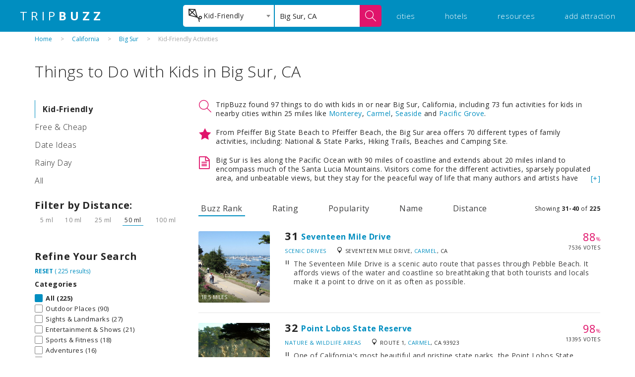

--- FILE ---
content_type: text/html
request_url: https://www.tripbuzz.com/things-to-do-with-kids/big-sur-ca/page-4
body_size: 33853
content:
<!DOCTYPE html>
<html>
<head>
    <meta charset="utf-8"><script type="text/javascript">(window.NREUM||(NREUM={})).init={privacy:{cookies_enabled:true},ajax:{deny_list:["bam.nr-data.net"]},feature_flags:["soft_nav"],distributed_tracing:{enabled:true}};(window.NREUM||(NREUM={})).loader_config={agentID:"1120025823",accountID:"3378049",trustKey:"3378049",xpid:"VwUAWVZXARAJXVZaDgkOV1U=",licenseKey:"NRJS-a8bebb88c4bfc036b61",applicationID:"997898911",browserID:"1120025823"};;/*! For license information please see nr-loader-spa-1.308.0.min.js.LICENSE.txt */
(()=>{var e,t,r={384:(e,t,r)=>{"use strict";r.d(t,{NT:()=>a,US:()=>u,Zm:()=>o,bQ:()=>d,dV:()=>c,pV:()=>l});var n=r(6154),i=r(1863),s=r(1910);const a={beacon:"bam.nr-data.net",errorBeacon:"bam.nr-data.net"};function o(){return n.gm.NREUM||(n.gm.NREUM={}),void 0===n.gm.newrelic&&(n.gm.newrelic=n.gm.NREUM),n.gm.NREUM}function c(){let e=o();return e.o||(e.o={ST:n.gm.setTimeout,SI:n.gm.setImmediate||n.gm.setInterval,CT:n.gm.clearTimeout,XHR:n.gm.XMLHttpRequest,REQ:n.gm.Request,EV:n.gm.Event,PR:n.gm.Promise,MO:n.gm.MutationObserver,FETCH:n.gm.fetch,WS:n.gm.WebSocket},(0,s.i)(...Object.values(e.o))),e}function d(e,t){let r=o();r.initializedAgents??={},t.initializedAt={ms:(0,i.t)(),date:new Date},r.initializedAgents[e]=t}function u(e,t){o()[e]=t}function l(){return function(){let e=o();const t=e.info||{};e.info={beacon:a.beacon,errorBeacon:a.errorBeacon,...t}}(),function(){let e=o();const t=e.init||{};e.init={...t}}(),c(),function(){let e=o();const t=e.loader_config||{};e.loader_config={...t}}(),o()}},782:(e,t,r)=>{"use strict";r.d(t,{T:()=>n});const n=r(860).K7.pageViewTiming},860:(e,t,r)=>{"use strict";r.d(t,{$J:()=>u,K7:()=>c,P3:()=>d,XX:()=>i,Yy:()=>o,df:()=>s,qY:()=>n,v4:()=>a});const n="events",i="jserrors",s="browser/blobs",a="rum",o="browser/logs",c={ajax:"ajax",genericEvents:"generic_events",jserrors:i,logging:"logging",metrics:"metrics",pageAction:"page_action",pageViewEvent:"page_view_event",pageViewTiming:"page_view_timing",sessionReplay:"session_replay",sessionTrace:"session_trace",softNav:"soft_navigations",spa:"spa"},d={[c.pageViewEvent]:1,[c.pageViewTiming]:2,[c.metrics]:3,[c.jserrors]:4,[c.spa]:5,[c.ajax]:6,[c.sessionTrace]:7,[c.softNav]:8,[c.sessionReplay]:9,[c.logging]:10,[c.genericEvents]:11},u={[c.pageViewEvent]:a,[c.pageViewTiming]:n,[c.ajax]:n,[c.spa]:n,[c.softNav]:n,[c.metrics]:i,[c.jserrors]:i,[c.sessionTrace]:s,[c.sessionReplay]:s,[c.logging]:o,[c.genericEvents]:"ins"}},944:(e,t,r)=>{"use strict";r.d(t,{R:()=>i});var n=r(3241);function i(e,t){"function"==typeof console.debug&&(console.debug("New Relic Warning: https://github.com/newrelic/newrelic-browser-agent/blob/main/docs/warning-codes.md#".concat(e),t),(0,n.W)({agentIdentifier:null,drained:null,type:"data",name:"warn",feature:"warn",data:{code:e,secondary:t}}))}},993:(e,t,r)=>{"use strict";r.d(t,{A$:()=>s,ET:()=>a,TZ:()=>o,p_:()=>i});var n=r(860);const i={ERROR:"ERROR",WARN:"WARN",INFO:"INFO",DEBUG:"DEBUG",TRACE:"TRACE"},s={OFF:0,ERROR:1,WARN:2,INFO:3,DEBUG:4,TRACE:5},a="log",o=n.K7.logging},1541:(e,t,r)=>{"use strict";r.d(t,{U:()=>i,f:()=>n});const n={MFE:"MFE",BA:"BA"};function i(e,t){if(2!==t?.harvestEndpointVersion)return{};const r=t.agentRef.runtime.appMetadata.agents[0].entityGuid;return e?{"source.id":e.id,"source.name":e.name,"source.type":e.type,"parent.id":e.parent?.id||r,"parent.type":e.parent?.type||n.BA}:{"entity.guid":r,appId:t.agentRef.info.applicationID}}},1687:(e,t,r)=>{"use strict";r.d(t,{Ak:()=>d,Ze:()=>h,x3:()=>u});var n=r(3241),i=r(7836),s=r(3606),a=r(860),o=r(2646);const c={};function d(e,t){const r={staged:!1,priority:a.P3[t]||0};l(e),c[e].get(t)||c[e].set(t,r)}function u(e,t){e&&c[e]&&(c[e].get(t)&&c[e].delete(t),p(e,t,!1),c[e].size&&f(e))}function l(e){if(!e)throw new Error("agentIdentifier required");c[e]||(c[e]=new Map)}function h(e="",t="feature",r=!1){if(l(e),!e||!c[e].get(t)||r)return p(e,t);c[e].get(t).staged=!0,f(e)}function f(e){const t=Array.from(c[e]);t.every(([e,t])=>t.staged)&&(t.sort((e,t)=>e[1].priority-t[1].priority),t.forEach(([t])=>{c[e].delete(t),p(e,t)}))}function p(e,t,r=!0){const a=e?i.ee.get(e):i.ee,c=s.i.handlers;if(!a.aborted&&a.backlog&&c){if((0,n.W)({agentIdentifier:e,type:"lifecycle",name:"drain",feature:t}),r){const e=a.backlog[t],r=c[t];if(r){for(let t=0;e&&t<e.length;++t)g(e[t],r);Object.entries(r).forEach(([e,t])=>{Object.values(t||{}).forEach(t=>{t[0]?.on&&t[0]?.context()instanceof o.y&&t[0].on(e,t[1])})})}}a.isolatedBacklog||delete c[t],a.backlog[t]=null,a.emit("drain-"+t,[])}}function g(e,t){var r=e[1];Object.values(t[r]||{}).forEach(t=>{var r=e[0];if(t[0]===r){var n=t[1],i=e[3],s=e[2];n.apply(i,s)}})}},1738:(e,t,r)=>{"use strict";r.d(t,{U:()=>f,Y:()=>h});var n=r(3241),i=r(9908),s=r(1863),a=r(944),o=r(5701),c=r(3969),d=r(8362),u=r(860),l=r(4261);function h(e,t,r,s){const h=s||r;!h||h[e]&&h[e]!==d.d.prototype[e]||(h[e]=function(){(0,i.p)(c.xV,["API/"+e+"/called"],void 0,u.K7.metrics,r.ee),(0,n.W)({agentIdentifier:r.agentIdentifier,drained:!!o.B?.[r.agentIdentifier],type:"data",name:"api",feature:l.Pl+e,data:{}});try{return t.apply(this,arguments)}catch(e){(0,a.R)(23,e)}})}function f(e,t,r,n,a){const o=e.info;null===r?delete o.jsAttributes[t]:o.jsAttributes[t]=r,(a||null===r)&&(0,i.p)(l.Pl+n,[(0,s.t)(),t,r],void 0,"session",e.ee)}},1741:(e,t,r)=>{"use strict";r.d(t,{W:()=>s});var n=r(944),i=r(4261);class s{#e(e,...t){if(this[e]!==s.prototype[e])return this[e](...t);(0,n.R)(35,e)}addPageAction(e,t){return this.#e(i.hG,e,t)}register(e){return this.#e(i.eY,e)}recordCustomEvent(e,t){return this.#e(i.fF,e,t)}setPageViewName(e,t){return this.#e(i.Fw,e,t)}setCustomAttribute(e,t,r){return this.#e(i.cD,e,t,r)}noticeError(e,t){return this.#e(i.o5,e,t)}setUserId(e,t=!1){return this.#e(i.Dl,e,t)}setApplicationVersion(e){return this.#e(i.nb,e)}setErrorHandler(e){return this.#e(i.bt,e)}addRelease(e,t){return this.#e(i.k6,e,t)}log(e,t){return this.#e(i.$9,e,t)}start(){return this.#e(i.d3)}finished(e){return this.#e(i.BL,e)}recordReplay(){return this.#e(i.CH)}pauseReplay(){return this.#e(i.Tb)}addToTrace(e){return this.#e(i.U2,e)}setCurrentRouteName(e){return this.#e(i.PA,e)}interaction(e){return this.#e(i.dT,e)}wrapLogger(e,t,r){return this.#e(i.Wb,e,t,r)}measure(e,t){return this.#e(i.V1,e,t)}consent(e){return this.#e(i.Pv,e)}}},1863:(e,t,r)=>{"use strict";function n(){return Math.floor(performance.now())}r.d(t,{t:()=>n})},1910:(e,t,r)=>{"use strict";r.d(t,{i:()=>s});var n=r(944);const i=new Map;function s(...e){return e.every(e=>{if(i.has(e))return i.get(e);const t="function"==typeof e?e.toString():"",r=t.includes("[native code]"),s=t.includes("nrWrapper");return r||s||(0,n.R)(64,e?.name||t),i.set(e,r),r})}},2555:(e,t,r)=>{"use strict";r.d(t,{D:()=>o,f:()=>a});var n=r(384),i=r(8122);const s={beacon:n.NT.beacon,errorBeacon:n.NT.errorBeacon,licenseKey:void 0,applicationID:void 0,sa:void 0,queueTime:void 0,applicationTime:void 0,ttGuid:void 0,user:void 0,account:void 0,product:void 0,extra:void 0,jsAttributes:{},userAttributes:void 0,atts:void 0,transactionName:void 0,tNamePlain:void 0};function a(e){try{return!!e.licenseKey&&!!e.errorBeacon&&!!e.applicationID}catch(e){return!1}}const o=e=>(0,i.a)(e,s)},2614:(e,t,r)=>{"use strict";r.d(t,{BB:()=>a,H3:()=>n,g:()=>d,iL:()=>c,tS:()=>o,uh:()=>i,wk:()=>s});const n="NRBA",i="SESSION",s=144e5,a=18e5,o={STARTED:"session-started",PAUSE:"session-pause",RESET:"session-reset",RESUME:"session-resume",UPDATE:"session-update"},c={SAME_TAB:"same-tab",CROSS_TAB:"cross-tab"},d={OFF:0,FULL:1,ERROR:2}},2646:(e,t,r)=>{"use strict";r.d(t,{y:()=>n});class n{constructor(e){this.contextId=e}}},2843:(e,t,r)=>{"use strict";r.d(t,{G:()=>s,u:()=>i});var n=r(3878);function i(e,t=!1,r,i){(0,n.DD)("visibilitychange",function(){if(t)return void("hidden"===document.visibilityState&&e());e(document.visibilityState)},r,i)}function s(e,t,r){(0,n.sp)("pagehide",e,t,r)}},3241:(e,t,r)=>{"use strict";r.d(t,{W:()=>s});var n=r(6154);const i="newrelic";function s(e={}){try{n.gm.dispatchEvent(new CustomEvent(i,{detail:e}))}catch(e){}}},3304:(e,t,r)=>{"use strict";r.d(t,{A:()=>s});var n=r(7836);const i=()=>{const e=new WeakSet;return(t,r)=>{if("object"==typeof r&&null!==r){if(e.has(r))return;e.add(r)}return r}};function s(e){try{return JSON.stringify(e,i())??""}catch(e){try{n.ee.emit("internal-error",[e])}catch(e){}return""}}},3333:(e,t,r)=>{"use strict";r.d(t,{$v:()=>u,TZ:()=>n,Xh:()=>c,Zp:()=>i,kd:()=>d,mq:()=>o,nf:()=>a,qN:()=>s});const n=r(860).K7.genericEvents,i=["auxclick","click","copy","keydown","paste","scrollend"],s=["focus","blur"],a=4,o=1e3,c=2e3,d=["PageAction","UserAction","BrowserPerformance"],u={RESOURCES:"experimental.resources",REGISTER:"register"}},3434:(e,t,r)=>{"use strict";r.d(t,{Jt:()=>s,YM:()=>d});var n=r(7836),i=r(5607);const s="nr@original:".concat(i.W),a=50;var o=Object.prototype.hasOwnProperty,c=!1;function d(e,t){return e||(e=n.ee),r.inPlace=function(e,t,n,i,s){n||(n="");const a="-"===n.charAt(0);for(let o=0;o<t.length;o++){const c=t[o],d=e[c];l(d)||(e[c]=r(d,a?c+n:n,i,c,s))}},r.flag=s,r;function r(t,r,n,c,d){return l(t)?t:(r||(r=""),nrWrapper[s]=t,function(e,t,r){if(Object.defineProperty&&Object.keys)try{return Object.keys(e).forEach(function(r){Object.defineProperty(t,r,{get:function(){return e[r]},set:function(t){return e[r]=t,t}})}),t}catch(e){u([e],r)}for(var n in e)o.call(e,n)&&(t[n]=e[n])}(t,nrWrapper,e),nrWrapper);function nrWrapper(){var s,o,l,h;let f;try{o=this,s=[...arguments],l="function"==typeof n?n(s,o):n||{}}catch(t){u([t,"",[s,o,c],l],e)}i(r+"start",[s,o,c],l,d);const p=performance.now();let g;try{return h=t.apply(o,s),g=performance.now(),h}catch(e){throw g=performance.now(),i(r+"err",[s,o,e],l,d),f=e,f}finally{const e=g-p,t={start:p,end:g,duration:e,isLongTask:e>=a,methodName:c,thrownError:f};t.isLongTask&&i("long-task",[t,o],l,d),i(r+"end",[s,o,h],l,d)}}}function i(r,n,i,s){if(!c||t){var a=c;c=!0;try{e.emit(r,n,i,t,s)}catch(t){u([t,r,n,i],e)}c=a}}}function u(e,t){t||(t=n.ee);try{t.emit("internal-error",e)}catch(e){}}function l(e){return!(e&&"function"==typeof e&&e.apply&&!e[s])}},3606:(e,t,r)=>{"use strict";r.d(t,{i:()=>s});var n=r(9908);s.on=a;var i=s.handlers={};function s(e,t,r,s){a(s||n.d,i,e,t,r)}function a(e,t,r,i,s){s||(s="feature"),e||(e=n.d);var a=t[s]=t[s]||{};(a[r]=a[r]||[]).push([e,i])}},3738:(e,t,r)=>{"use strict";r.d(t,{He:()=>i,Kp:()=>o,Lc:()=>d,Rz:()=>u,TZ:()=>n,bD:()=>s,d3:()=>a,jx:()=>l,sl:()=>h,uP:()=>c});const n=r(860).K7.sessionTrace,i="bstResource",s="resource",a="-start",o="-end",c="fn"+a,d="fn"+o,u="pushState",l=1e3,h=3e4},3785:(e,t,r)=>{"use strict";r.d(t,{R:()=>c,b:()=>d});var n=r(9908),i=r(1863),s=r(860),a=r(3969),o=r(993);function c(e,t,r={},c=o.p_.INFO,d=!0,u,l=(0,i.t)()){(0,n.p)(a.xV,["API/logging/".concat(c.toLowerCase(),"/called")],void 0,s.K7.metrics,e),(0,n.p)(o.ET,[l,t,r,c,d,u],void 0,s.K7.logging,e)}function d(e){return"string"==typeof e&&Object.values(o.p_).some(t=>t===e.toUpperCase().trim())}},3878:(e,t,r)=>{"use strict";function n(e,t){return{capture:e,passive:!1,signal:t}}function i(e,t,r=!1,i){window.addEventListener(e,t,n(r,i))}function s(e,t,r=!1,i){document.addEventListener(e,t,n(r,i))}r.d(t,{DD:()=>s,jT:()=>n,sp:()=>i})},3962:(e,t,r)=>{"use strict";r.d(t,{AM:()=>a,O2:()=>l,OV:()=>s,Qu:()=>h,TZ:()=>c,ih:()=>f,pP:()=>o,t1:()=>u,tC:()=>i,wD:()=>d});var n=r(860);const i=["click","keydown","submit"],s="popstate",a="api",o="initialPageLoad",c=n.K7.softNav,d=5e3,u=500,l={INITIAL_PAGE_LOAD:"",ROUTE_CHANGE:1,UNSPECIFIED:2},h={INTERACTION:1,AJAX:2,CUSTOM_END:3,CUSTOM_TRACER:4},f={IP:"in progress",PF:"pending finish",FIN:"finished",CAN:"cancelled"}},3969:(e,t,r)=>{"use strict";r.d(t,{TZ:()=>n,XG:()=>o,rs:()=>i,xV:()=>a,z_:()=>s});const n=r(860).K7.metrics,i="sm",s="cm",a="storeSupportabilityMetrics",o="storeEventMetrics"},4234:(e,t,r)=>{"use strict";r.d(t,{W:()=>s});var n=r(7836),i=r(1687);class s{constructor(e,t){this.agentIdentifier=e,this.ee=n.ee.get(e),this.featureName=t,this.blocked=!1}deregisterDrain(){(0,i.x3)(this.agentIdentifier,this.featureName)}}},4261:(e,t,r)=>{"use strict";r.d(t,{$9:()=>u,BL:()=>c,CH:()=>p,Dl:()=>R,Fw:()=>w,PA:()=>v,Pl:()=>n,Pv:()=>A,Tb:()=>h,U2:()=>a,V1:()=>E,Wb:()=>T,bt:()=>y,cD:()=>b,d3:()=>x,dT:()=>d,eY:()=>g,fF:()=>f,hG:()=>s,hw:()=>i,k6:()=>o,nb:()=>m,o5:()=>l});const n="api-",i=n+"ixn-",s="addPageAction",a="addToTrace",o="addRelease",c="finished",d="interaction",u="log",l="noticeError",h="pauseReplay",f="recordCustomEvent",p="recordReplay",g="register",m="setApplicationVersion",v="setCurrentRouteName",b="setCustomAttribute",y="setErrorHandler",w="setPageViewName",R="setUserId",x="start",T="wrapLogger",E="measure",A="consent"},5205:(e,t,r)=>{"use strict";r.d(t,{j:()=>S});var n=r(384),i=r(1741);var s=r(2555),a=r(3333);const o=e=>{if(!e||"string"!=typeof e)return!1;try{document.createDocumentFragment().querySelector(e)}catch{return!1}return!0};var c=r(2614),d=r(944),u=r(8122);const l="[data-nr-mask]",h=e=>(0,u.a)(e,(()=>{const e={feature_flags:[],experimental:{allow_registered_children:!1,resources:!1},mask_selector:"*",block_selector:"[data-nr-block]",mask_input_options:{color:!1,date:!1,"datetime-local":!1,email:!1,month:!1,number:!1,range:!1,search:!1,tel:!1,text:!1,time:!1,url:!1,week:!1,textarea:!1,select:!1,password:!0}};return{ajax:{deny_list:void 0,block_internal:!0,enabled:!0,autoStart:!0},api:{get allow_registered_children(){return e.feature_flags.includes(a.$v.REGISTER)||e.experimental.allow_registered_children},set allow_registered_children(t){e.experimental.allow_registered_children=t},duplicate_registered_data:!1},browser_consent_mode:{enabled:!1},distributed_tracing:{enabled:void 0,exclude_newrelic_header:void 0,cors_use_newrelic_header:void 0,cors_use_tracecontext_headers:void 0,allowed_origins:void 0},get feature_flags(){return e.feature_flags},set feature_flags(t){e.feature_flags=t},generic_events:{enabled:!0,autoStart:!0},harvest:{interval:30},jserrors:{enabled:!0,autoStart:!0},logging:{enabled:!0,autoStart:!0},metrics:{enabled:!0,autoStart:!0},obfuscate:void 0,page_action:{enabled:!0},page_view_event:{enabled:!0,autoStart:!0},page_view_timing:{enabled:!0,autoStart:!0},performance:{capture_marks:!1,capture_measures:!1,capture_detail:!0,resources:{get enabled(){return e.feature_flags.includes(a.$v.RESOURCES)||e.experimental.resources},set enabled(t){e.experimental.resources=t},asset_types:[],first_party_domains:[],ignore_newrelic:!0}},privacy:{cookies_enabled:!0},proxy:{assets:void 0,beacon:void 0},session:{expiresMs:c.wk,inactiveMs:c.BB},session_replay:{autoStart:!0,enabled:!1,preload:!1,sampling_rate:10,error_sampling_rate:100,collect_fonts:!1,inline_images:!1,fix_stylesheets:!0,mask_all_inputs:!0,get mask_text_selector(){return e.mask_selector},set mask_text_selector(t){o(t)?e.mask_selector="".concat(t,",").concat(l):""===t||null===t?e.mask_selector=l:(0,d.R)(5,t)},get block_class(){return"nr-block"},get ignore_class(){return"nr-ignore"},get mask_text_class(){return"nr-mask"},get block_selector(){return e.block_selector},set block_selector(t){o(t)?e.block_selector+=",".concat(t):""!==t&&(0,d.R)(6,t)},get mask_input_options(){return e.mask_input_options},set mask_input_options(t){t&&"object"==typeof t?e.mask_input_options={...t,password:!0}:(0,d.R)(7,t)}},session_trace:{enabled:!0,autoStart:!0},soft_navigations:{enabled:!0,autoStart:!0},spa:{enabled:!0,autoStart:!0},ssl:void 0,user_actions:{enabled:!0,elementAttributes:["id","className","tagName","type"]}}})());var f=r(6154),p=r(9324);let g=0;const m={buildEnv:p.F3,distMethod:p.Xs,version:p.xv,originTime:f.WN},v={consented:!1},b={appMetadata:{},get consented(){return this.session?.state?.consent||v.consented},set consented(e){v.consented=e},customTransaction:void 0,denyList:void 0,disabled:!1,harvester:void 0,isolatedBacklog:!1,isRecording:!1,loaderType:void 0,maxBytes:3e4,obfuscator:void 0,onerror:void 0,ptid:void 0,releaseIds:{},session:void 0,timeKeeper:void 0,registeredEntities:[],jsAttributesMetadata:{bytes:0},get harvestCount(){return++g}},y=e=>{const t=(0,u.a)(e,b),r=Object.keys(m).reduce((e,t)=>(e[t]={value:m[t],writable:!1,configurable:!0,enumerable:!0},e),{});return Object.defineProperties(t,r)};var w=r(5701);const R=e=>{const t=e.startsWith("http");e+="/",r.p=t?e:"https://"+e};var x=r(7836),T=r(3241);const E={accountID:void 0,trustKey:void 0,agentID:void 0,licenseKey:void 0,applicationID:void 0,xpid:void 0},A=e=>(0,u.a)(e,E),_=new Set;function S(e,t={},r,a){let{init:o,info:c,loader_config:d,runtime:u={},exposed:l=!0}=t;if(!c){const e=(0,n.pV)();o=e.init,c=e.info,d=e.loader_config}e.init=h(o||{}),e.loader_config=A(d||{}),c.jsAttributes??={},f.bv&&(c.jsAttributes.isWorker=!0),e.info=(0,s.D)(c);const p=e.init,g=[c.beacon,c.errorBeacon];_.has(e.agentIdentifier)||(p.proxy.assets&&(R(p.proxy.assets),g.push(p.proxy.assets)),p.proxy.beacon&&g.push(p.proxy.beacon),e.beacons=[...g],function(e){const t=(0,n.pV)();Object.getOwnPropertyNames(i.W.prototype).forEach(r=>{const n=i.W.prototype[r];if("function"!=typeof n||"constructor"===n)return;let s=t[r];e[r]&&!1!==e.exposed&&"micro-agent"!==e.runtime?.loaderType&&(t[r]=(...t)=>{const n=e[r](...t);return s?s(...t):n})})}(e),(0,n.US)("activatedFeatures",w.B)),u.denyList=[...p.ajax.deny_list||[],...p.ajax.block_internal?g:[]],u.ptid=e.agentIdentifier,u.loaderType=r,e.runtime=y(u),_.has(e.agentIdentifier)||(e.ee=x.ee.get(e.agentIdentifier),e.exposed=l,(0,T.W)({agentIdentifier:e.agentIdentifier,drained:!!w.B?.[e.agentIdentifier],type:"lifecycle",name:"initialize",feature:void 0,data:e.config})),_.add(e.agentIdentifier)}},5270:(e,t,r)=>{"use strict";r.d(t,{Aw:()=>a,SR:()=>s,rF:()=>o});var n=r(384),i=r(7767);function s(e){return!!(0,n.dV)().o.MO&&(0,i.V)(e)&&!0===e?.session_trace.enabled}function a(e){return!0===e?.session_replay.preload&&s(e)}function o(e,t){try{if("string"==typeof t?.type){if("password"===t.type.toLowerCase())return"*".repeat(e?.length||0);if(void 0!==t?.dataset?.nrUnmask||t?.classList?.contains("nr-unmask"))return e}}catch(e){}return"string"==typeof e?e.replace(/[\S]/g,"*"):"*".repeat(e?.length||0)}},5289:(e,t,r)=>{"use strict";r.d(t,{GG:()=>a,Qr:()=>c,sB:()=>o});var n=r(3878),i=r(6389);function s(){return"undefined"==typeof document||"complete"===document.readyState}function a(e,t){if(s())return e();const r=(0,i.J)(e),a=setInterval(()=>{s()&&(clearInterval(a),r())},500);(0,n.sp)("load",r,t)}function o(e){if(s())return e();(0,n.DD)("DOMContentLoaded",e)}function c(e){if(s())return e();(0,n.sp)("popstate",e)}},5607:(e,t,r)=>{"use strict";r.d(t,{W:()=>n});const n=(0,r(9566).bz)()},5701:(e,t,r)=>{"use strict";r.d(t,{B:()=>s,t:()=>a});var n=r(3241);const i=new Set,s={};function a(e,t){const r=t.agentIdentifier;s[r]??={},e&&"object"==typeof e&&(i.has(r)||(t.ee.emit("rumresp",[e]),s[r]=e,i.add(r),(0,n.W)({agentIdentifier:r,loaded:!0,drained:!0,type:"lifecycle",name:"load",feature:void 0,data:e})))}},6154:(e,t,r)=>{"use strict";r.d(t,{OF:()=>d,RI:()=>i,WN:()=>h,bv:()=>s,eN:()=>f,gm:()=>a,lR:()=>l,m:()=>c,mw:()=>o,sb:()=>u});var n=r(1863);const i="undefined"!=typeof window&&!!window.document,s="undefined"!=typeof WorkerGlobalScope&&("undefined"!=typeof self&&self instanceof WorkerGlobalScope&&self.navigator instanceof WorkerNavigator||"undefined"!=typeof globalThis&&globalThis instanceof WorkerGlobalScope&&globalThis.navigator instanceof WorkerNavigator),a=i?window:"undefined"!=typeof WorkerGlobalScope&&("undefined"!=typeof self&&self instanceof WorkerGlobalScope&&self||"undefined"!=typeof globalThis&&globalThis instanceof WorkerGlobalScope&&globalThis),o=Boolean("hidden"===a?.document?.visibilityState),c=""+a?.location,d=/iPad|iPhone|iPod/.test(a.navigator?.userAgent),u=d&&"undefined"==typeof SharedWorker,l=(()=>{const e=a.navigator?.userAgent?.match(/Firefox[/\s](\d+\.\d+)/);return Array.isArray(e)&&e.length>=2?+e[1]:0})(),h=Date.now()-(0,n.t)(),f=()=>"undefined"!=typeof PerformanceNavigationTiming&&a?.performance?.getEntriesByType("navigation")?.[0]?.responseStart},6344:(e,t,r)=>{"use strict";r.d(t,{BB:()=>u,Qb:()=>l,TZ:()=>i,Ug:()=>a,Vh:()=>s,_s:()=>o,bc:()=>d,yP:()=>c});var n=r(2614);const i=r(860).K7.sessionReplay,s="errorDuringReplay",a=.12,o={DomContentLoaded:0,Load:1,FullSnapshot:2,IncrementalSnapshot:3,Meta:4,Custom:5},c={[n.g.ERROR]:15e3,[n.g.FULL]:3e5,[n.g.OFF]:0},d={RESET:{message:"Session was reset",sm:"Reset"},IMPORT:{message:"Recorder failed to import",sm:"Import"},TOO_MANY:{message:"429: Too Many Requests",sm:"Too-Many"},TOO_BIG:{message:"Payload was too large",sm:"Too-Big"},CROSS_TAB:{message:"Session Entity was set to OFF on another tab",sm:"Cross-Tab"},ENTITLEMENTS:{message:"Session Replay is not allowed and will not be started",sm:"Entitlement"}},u=5e3,l={API:"api",RESUME:"resume",SWITCH_TO_FULL:"switchToFull",INITIALIZE:"initialize",PRELOAD:"preload"}},6389:(e,t,r)=>{"use strict";function n(e,t=500,r={}){const n=r?.leading||!1;let i;return(...r)=>{n&&void 0===i&&(e.apply(this,r),i=setTimeout(()=>{i=clearTimeout(i)},t)),n||(clearTimeout(i),i=setTimeout(()=>{e.apply(this,r)},t))}}function i(e){let t=!1;return(...r)=>{t||(t=!0,e.apply(this,r))}}r.d(t,{J:()=>i,s:()=>n})},6630:(e,t,r)=>{"use strict";r.d(t,{T:()=>n});const n=r(860).K7.pageViewEvent},6774:(e,t,r)=>{"use strict";r.d(t,{T:()=>n});const n=r(860).K7.jserrors},7295:(e,t,r)=>{"use strict";r.d(t,{Xv:()=>a,gX:()=>i,iW:()=>s});var n=[];function i(e){if(!e||s(e))return!1;if(0===n.length)return!0;if("*"===n[0].hostname)return!1;for(var t=0;t<n.length;t++){var r=n[t];if(r.hostname.test(e.hostname)&&r.pathname.test(e.pathname))return!1}return!0}function s(e){return void 0===e.hostname}function a(e){if(n=[],e&&e.length)for(var t=0;t<e.length;t++){let r=e[t];if(!r)continue;if("*"===r)return void(n=[{hostname:"*"}]);0===r.indexOf("http://")?r=r.substring(7):0===r.indexOf("https://")&&(r=r.substring(8));const i=r.indexOf("/");let s,a;i>0?(s=r.substring(0,i),a=r.substring(i)):(s=r,a="*");let[c]=s.split(":");n.push({hostname:o(c),pathname:o(a,!0)})}}function o(e,t=!1){const r=e.replace(/[.+?^${}()|[\]\\]/g,e=>"\\"+e).replace(/\*/g,".*?");return new RegExp((t?"^":"")+r+"$")}},7485:(e,t,r)=>{"use strict";r.d(t,{D:()=>i});var n=r(6154);function i(e){if(0===(e||"").indexOf("data:"))return{protocol:"data"};try{const t=new URL(e,location.href),r={port:t.port,hostname:t.hostname,pathname:t.pathname,search:t.search,protocol:t.protocol.slice(0,t.protocol.indexOf(":")),sameOrigin:t.protocol===n.gm?.location?.protocol&&t.host===n.gm?.location?.host};return r.port&&""!==r.port||("http:"===t.protocol&&(r.port="80"),"https:"===t.protocol&&(r.port="443")),r.pathname&&""!==r.pathname?r.pathname.startsWith("/")||(r.pathname="/".concat(r.pathname)):r.pathname="/",r}catch(e){return{}}}},7699:(e,t,r)=>{"use strict";r.d(t,{It:()=>s,KC:()=>o,No:()=>i,qh:()=>a});var n=r(860);const i=16e3,s=1e6,a="SESSION_ERROR",o={[n.K7.logging]:!0,[n.K7.genericEvents]:!1,[n.K7.jserrors]:!1,[n.K7.ajax]:!1}},7767:(e,t,r)=>{"use strict";r.d(t,{V:()=>i});var n=r(6154);const i=e=>n.RI&&!0===e?.privacy.cookies_enabled},7836:(e,t,r)=>{"use strict";r.d(t,{P:()=>o,ee:()=>c});var n=r(384),i=r(8990),s=r(2646),a=r(5607);const o="nr@context:".concat(a.W),c=function e(t,r){var n={},a={},u={},l=!1;try{l=16===r.length&&d.initializedAgents?.[r]?.runtime.isolatedBacklog}catch(e){}var h={on:p,addEventListener:p,removeEventListener:function(e,t){var r=n[e];if(!r)return;for(var i=0;i<r.length;i++)r[i]===t&&r.splice(i,1)},emit:function(e,r,n,i,s){!1!==s&&(s=!0);if(c.aborted&&!i)return;t&&s&&t.emit(e,r,n);var o=f(n);g(e).forEach(e=>{e.apply(o,r)});var d=v()[a[e]];d&&d.push([h,e,r,o]);return o},get:m,listeners:g,context:f,buffer:function(e,t){const r=v();if(t=t||"feature",h.aborted)return;Object.entries(e||{}).forEach(([e,n])=>{a[n]=t,t in r||(r[t]=[])})},abort:function(){h._aborted=!0,Object.keys(h.backlog).forEach(e=>{delete h.backlog[e]})},isBuffering:function(e){return!!v()[a[e]]},debugId:r,backlog:l?{}:t&&"object"==typeof t.backlog?t.backlog:{},isolatedBacklog:l};return Object.defineProperty(h,"aborted",{get:()=>{let e=h._aborted||!1;return e||(t&&(e=t.aborted),e)}}),h;function f(e){return e&&e instanceof s.y?e:e?(0,i.I)(e,o,()=>new s.y(o)):new s.y(o)}function p(e,t){n[e]=g(e).concat(t)}function g(e){return n[e]||[]}function m(t){return u[t]=u[t]||e(h,t)}function v(){return h.backlog}}(void 0,"globalEE"),d=(0,n.Zm)();d.ee||(d.ee=c)},8122:(e,t,r)=>{"use strict";r.d(t,{a:()=>i});var n=r(944);function i(e,t){try{if(!e||"object"!=typeof e)return(0,n.R)(3);if(!t||"object"!=typeof t)return(0,n.R)(4);const r=Object.create(Object.getPrototypeOf(t),Object.getOwnPropertyDescriptors(t)),s=0===Object.keys(r).length?e:r;for(let a in s)if(void 0!==e[a])try{if(null===e[a]){r[a]=null;continue}Array.isArray(e[a])&&Array.isArray(t[a])?r[a]=Array.from(new Set([...e[a],...t[a]])):"object"==typeof e[a]&&"object"==typeof t[a]?r[a]=i(e[a],t[a]):r[a]=e[a]}catch(e){r[a]||(0,n.R)(1,e)}return r}catch(e){(0,n.R)(2,e)}}},8139:(e,t,r)=>{"use strict";r.d(t,{u:()=>h});var n=r(7836),i=r(3434),s=r(8990),a=r(6154);const o={},c=a.gm.XMLHttpRequest,d="addEventListener",u="removeEventListener",l="nr@wrapped:".concat(n.P);function h(e){var t=function(e){return(e||n.ee).get("events")}(e);if(o[t.debugId]++)return t;o[t.debugId]=1;var r=(0,i.YM)(t,!0);function h(e){r.inPlace(e,[d,u],"-",p)}function p(e,t){return e[1]}return"getPrototypeOf"in Object&&(a.RI&&f(document,h),c&&f(c.prototype,h),f(a.gm,h)),t.on(d+"-start",function(e,t){var n=e[1];if(null!==n&&("function"==typeof n||"object"==typeof n)&&"newrelic"!==e[0]){var i=(0,s.I)(n,l,function(){var e={object:function(){if("function"!=typeof n.handleEvent)return;return n.handleEvent.apply(n,arguments)},function:n}[typeof n];return e?r(e,"fn-",null,e.name||"anonymous"):n});this.wrapped=e[1]=i}}),t.on(u+"-start",function(e){e[1]=this.wrapped||e[1]}),t}function f(e,t,...r){let n=e;for(;"object"==typeof n&&!Object.prototype.hasOwnProperty.call(n,d);)n=Object.getPrototypeOf(n);n&&t(n,...r)}},8362:(e,t,r)=>{"use strict";r.d(t,{d:()=>s});var n=r(9566),i=r(1741);class s extends i.W{agentIdentifier=(0,n.LA)(16)}},8374:(e,t,r)=>{r.nc=(()=>{try{return document?.currentScript?.nonce}catch(e){}return""})()},8990:(e,t,r)=>{"use strict";r.d(t,{I:()=>i});var n=Object.prototype.hasOwnProperty;function i(e,t,r){if(n.call(e,t))return e[t];var i=r();if(Object.defineProperty&&Object.keys)try{return Object.defineProperty(e,t,{value:i,writable:!0,enumerable:!1}),i}catch(e){}return e[t]=i,i}},9119:(e,t,r)=>{"use strict";r.d(t,{L:()=>s});var n=/([^?#]*)[^#]*(#[^?]*|$).*/,i=/([^?#]*)().*/;function s(e,t){return e?e.replace(t?n:i,"$1$2"):e}},9300:(e,t,r)=>{"use strict";r.d(t,{T:()=>n});const n=r(860).K7.ajax},9324:(e,t,r)=>{"use strict";r.d(t,{AJ:()=>a,F3:()=>i,Xs:()=>s,Yq:()=>o,xv:()=>n});const n="1.308.0",i="PROD",s="CDN",a="@newrelic/rrweb",o="1.0.1"},9566:(e,t,r)=>{"use strict";r.d(t,{LA:()=>o,ZF:()=>c,bz:()=>a,el:()=>d});var n=r(6154);const i="xxxxxxxx-xxxx-4xxx-yxxx-xxxxxxxxxxxx";function s(e,t){return e?15&e[t]:16*Math.random()|0}function a(){const e=n.gm?.crypto||n.gm?.msCrypto;let t,r=0;return e&&e.getRandomValues&&(t=e.getRandomValues(new Uint8Array(30))),i.split("").map(e=>"x"===e?s(t,r++).toString(16):"y"===e?(3&s()|8).toString(16):e).join("")}function o(e){const t=n.gm?.crypto||n.gm?.msCrypto;let r,i=0;t&&t.getRandomValues&&(r=t.getRandomValues(new Uint8Array(e)));const a=[];for(var o=0;o<e;o++)a.push(s(r,i++).toString(16));return a.join("")}function c(){return o(16)}function d(){return o(32)}},9908:(e,t,r)=>{"use strict";r.d(t,{d:()=>n,p:()=>i});var n=r(7836).ee.get("handle");function i(e,t,r,i,s){s?(s.buffer([e],i),s.emit(e,t,r)):(n.buffer([e],i),n.emit(e,t,r))}}},n={};function i(e){var t=n[e];if(void 0!==t)return t.exports;var s=n[e]={exports:{}};return r[e](s,s.exports,i),s.exports}i.m=r,i.d=(e,t)=>{for(var r in t)i.o(t,r)&&!i.o(e,r)&&Object.defineProperty(e,r,{enumerable:!0,get:t[r]})},i.f={},i.e=e=>Promise.all(Object.keys(i.f).reduce((t,r)=>(i.f[r](e,t),t),[])),i.u=e=>({212:"nr-spa-compressor",249:"nr-spa-recorder",478:"nr-spa"}[e]+"-1.308.0.min.js"),i.o=(e,t)=>Object.prototype.hasOwnProperty.call(e,t),e={},t="NRBA-1.308.0.PROD:",i.l=(r,n,s,a)=>{if(e[r])e[r].push(n);else{var o,c;if(void 0!==s)for(var d=document.getElementsByTagName("script"),u=0;u<d.length;u++){var l=d[u];if(l.getAttribute("src")==r||l.getAttribute("data-webpack")==t+s){o=l;break}}if(!o){c=!0;var h={478:"sha512-RSfSVnmHk59T/uIPbdSE0LPeqcEdF4/+XhfJdBuccH5rYMOEZDhFdtnh6X6nJk7hGpzHd9Ujhsy7lZEz/ORYCQ==",249:"sha512-ehJXhmntm85NSqW4MkhfQqmeKFulra3klDyY0OPDUE+sQ3GokHlPh1pmAzuNy//3j4ac6lzIbmXLvGQBMYmrkg==",212:"sha512-B9h4CR46ndKRgMBcK+j67uSR2RCnJfGefU+A7FrgR/k42ovXy5x/MAVFiSvFxuVeEk/pNLgvYGMp1cBSK/G6Fg=="};(o=document.createElement("script")).charset="utf-8",i.nc&&o.setAttribute("nonce",i.nc),o.setAttribute("data-webpack",t+s),o.src=r,0!==o.src.indexOf(window.location.origin+"/")&&(o.crossOrigin="anonymous"),h[a]&&(o.integrity=h[a])}e[r]=[n];var f=(t,n)=>{o.onerror=o.onload=null,clearTimeout(p);var i=e[r];if(delete e[r],o.parentNode&&o.parentNode.removeChild(o),i&&i.forEach(e=>e(n)),t)return t(n)},p=setTimeout(f.bind(null,void 0,{type:"timeout",target:o}),12e4);o.onerror=f.bind(null,o.onerror),o.onload=f.bind(null,o.onload),c&&document.head.appendChild(o)}},i.r=e=>{"undefined"!=typeof Symbol&&Symbol.toStringTag&&Object.defineProperty(e,Symbol.toStringTag,{value:"Module"}),Object.defineProperty(e,"__esModule",{value:!0})},i.p="https://js-agent.newrelic.com/",(()=>{var e={38:0,788:0};i.f.j=(t,r)=>{var n=i.o(e,t)?e[t]:void 0;if(0!==n)if(n)r.push(n[2]);else{var s=new Promise((r,i)=>n=e[t]=[r,i]);r.push(n[2]=s);var a=i.p+i.u(t),o=new Error;i.l(a,r=>{if(i.o(e,t)&&(0!==(n=e[t])&&(e[t]=void 0),n)){var s=r&&("load"===r.type?"missing":r.type),a=r&&r.target&&r.target.src;o.message="Loading chunk "+t+" failed: ("+s+": "+a+")",o.name="ChunkLoadError",o.type=s,o.request=a,n[1](o)}},"chunk-"+t,t)}};var t=(t,r)=>{var n,s,[a,o,c]=r,d=0;if(a.some(t=>0!==e[t])){for(n in o)i.o(o,n)&&(i.m[n]=o[n]);if(c)c(i)}for(t&&t(r);d<a.length;d++)s=a[d],i.o(e,s)&&e[s]&&e[s][0](),e[s]=0},r=self["webpackChunk:NRBA-1.308.0.PROD"]=self["webpackChunk:NRBA-1.308.0.PROD"]||[];r.forEach(t.bind(null,0)),r.push=t.bind(null,r.push.bind(r))})(),(()=>{"use strict";i(8374);var e=i(8362),t=i(860);const r=Object.values(t.K7);var n=i(5205);var s=i(9908),a=i(1863),o=i(4261),c=i(1738);var d=i(1687),u=i(4234),l=i(5289),h=i(6154),f=i(944),p=i(5270),g=i(7767),m=i(6389),v=i(7699);class b extends u.W{constructor(e,t){super(e.agentIdentifier,t),this.agentRef=e,this.abortHandler=void 0,this.featAggregate=void 0,this.loadedSuccessfully=void 0,this.onAggregateImported=new Promise(e=>{this.loadedSuccessfully=e}),this.deferred=Promise.resolve(),!1===e.init[this.featureName].autoStart?this.deferred=new Promise((t,r)=>{this.ee.on("manual-start-all",(0,m.J)(()=>{(0,d.Ak)(e.agentIdentifier,this.featureName),t()}))}):(0,d.Ak)(e.agentIdentifier,t)}importAggregator(e,t,r={}){if(this.featAggregate)return;const n=async()=>{let n;await this.deferred;try{if((0,g.V)(e.init)){const{setupAgentSession:t}=await i.e(478).then(i.bind(i,8766));n=t(e)}}catch(e){(0,f.R)(20,e),this.ee.emit("internal-error",[e]),(0,s.p)(v.qh,[e],void 0,this.featureName,this.ee)}try{if(!this.#t(this.featureName,n,e.init))return(0,d.Ze)(this.agentIdentifier,this.featureName),void this.loadedSuccessfully(!1);const{Aggregate:i}=await t();this.featAggregate=new i(e,r),e.runtime.harvester.initializedAggregates.push(this.featAggregate),this.loadedSuccessfully(!0)}catch(e){(0,f.R)(34,e),this.abortHandler?.(),(0,d.Ze)(this.agentIdentifier,this.featureName,!0),this.loadedSuccessfully(!1),this.ee&&this.ee.abort()}};h.RI?(0,l.GG)(()=>n(),!0):n()}#t(e,r,n){if(this.blocked)return!1;switch(e){case t.K7.sessionReplay:return(0,p.SR)(n)&&!!r;case t.K7.sessionTrace:return!!r;default:return!0}}}var y=i(6630),w=i(2614),R=i(3241);class x extends b{static featureName=y.T;constructor(e){var t;super(e,y.T),this.setupInspectionEvents(e.agentIdentifier),t=e,(0,c.Y)(o.Fw,function(e,r){"string"==typeof e&&("/"!==e.charAt(0)&&(e="/"+e),t.runtime.customTransaction=(r||"http://custom.transaction")+e,(0,s.p)(o.Pl+o.Fw,[(0,a.t)()],void 0,void 0,t.ee))},t),this.importAggregator(e,()=>i.e(478).then(i.bind(i,2467)))}setupInspectionEvents(e){const t=(t,r)=>{t&&(0,R.W)({agentIdentifier:e,timeStamp:t.timeStamp,loaded:"complete"===t.target.readyState,type:"window",name:r,data:t.target.location+""})};(0,l.sB)(e=>{t(e,"DOMContentLoaded")}),(0,l.GG)(e=>{t(e,"load")}),(0,l.Qr)(e=>{t(e,"navigate")}),this.ee.on(w.tS.UPDATE,(t,r)=>{(0,R.W)({agentIdentifier:e,type:"lifecycle",name:"session",data:r})})}}var T=i(384);class E extends e.d{constructor(e){var t;(super(),h.gm)?(this.features={},(0,T.bQ)(this.agentIdentifier,this),this.desiredFeatures=new Set(e.features||[]),this.desiredFeatures.add(x),(0,n.j)(this,e,e.loaderType||"agent"),t=this,(0,c.Y)(o.cD,function(e,r,n=!1){if("string"==typeof e){if(["string","number","boolean"].includes(typeof r)||null===r)return(0,c.U)(t,e,r,o.cD,n);(0,f.R)(40,typeof r)}else(0,f.R)(39,typeof e)},t),function(e){(0,c.Y)(o.Dl,function(t,r=!1){if("string"!=typeof t&&null!==t)return void(0,f.R)(41,typeof t);const n=e.info.jsAttributes["enduser.id"];r&&null!=n&&n!==t?(0,s.p)(o.Pl+"setUserIdAndResetSession",[t],void 0,"session",e.ee):(0,c.U)(e,"enduser.id",t,o.Dl,!0)},e)}(this),function(e){(0,c.Y)(o.nb,function(t){if("string"==typeof t||null===t)return(0,c.U)(e,"application.version",t,o.nb,!1);(0,f.R)(42,typeof t)},e)}(this),function(e){(0,c.Y)(o.d3,function(){e.ee.emit("manual-start-all")},e)}(this),function(e){(0,c.Y)(o.Pv,function(t=!0){if("boolean"==typeof t){if((0,s.p)(o.Pl+o.Pv,[t],void 0,"session",e.ee),e.runtime.consented=t,t){const t=e.features.page_view_event;t.onAggregateImported.then(e=>{const r=t.featAggregate;e&&!r.sentRum&&r.sendRum()})}}else(0,f.R)(65,typeof t)},e)}(this),this.run()):(0,f.R)(21)}get config(){return{info:this.info,init:this.init,loader_config:this.loader_config,runtime:this.runtime}}get api(){return this}run(){try{const e=function(e){const t={};return r.forEach(r=>{t[r]=!!e[r]?.enabled}),t}(this.init),n=[...this.desiredFeatures];n.sort((e,r)=>t.P3[e.featureName]-t.P3[r.featureName]),n.forEach(r=>{if(!e[r.featureName]&&r.featureName!==t.K7.pageViewEvent)return;if(r.featureName===t.K7.spa)return void(0,f.R)(67);const n=function(e){switch(e){case t.K7.ajax:return[t.K7.jserrors];case t.K7.sessionTrace:return[t.K7.ajax,t.K7.pageViewEvent];case t.K7.sessionReplay:return[t.K7.sessionTrace];case t.K7.pageViewTiming:return[t.K7.pageViewEvent];default:return[]}}(r.featureName).filter(e=>!(e in this.features));n.length>0&&(0,f.R)(36,{targetFeature:r.featureName,missingDependencies:n}),this.features[r.featureName]=new r(this)})}catch(e){(0,f.R)(22,e);for(const e in this.features)this.features[e].abortHandler?.();const t=(0,T.Zm)();delete t.initializedAgents[this.agentIdentifier]?.features,delete this.sharedAggregator;return t.ee.get(this.agentIdentifier).abort(),!1}}}var A=i(2843),_=i(782);class S extends b{static featureName=_.T;constructor(e){super(e,_.T),h.RI&&((0,A.u)(()=>(0,s.p)("docHidden",[(0,a.t)()],void 0,_.T,this.ee),!0),(0,A.G)(()=>(0,s.p)("winPagehide",[(0,a.t)()],void 0,_.T,this.ee)),this.importAggregator(e,()=>i.e(478).then(i.bind(i,9917))))}}var O=i(3969);class I extends b{static featureName=O.TZ;constructor(e){super(e,O.TZ),h.RI&&document.addEventListener("securitypolicyviolation",e=>{(0,s.p)(O.xV,["Generic/CSPViolation/Detected"],void 0,this.featureName,this.ee)}),this.importAggregator(e,()=>i.e(478).then(i.bind(i,6555)))}}var N=i(6774),P=i(3878),k=i(3304);class D{constructor(e,t,r,n,i){this.name="UncaughtError",this.message="string"==typeof e?e:(0,k.A)(e),this.sourceURL=t,this.line=r,this.column=n,this.__newrelic=i}}function C(e){return M(e)?e:new D(void 0!==e?.message?e.message:e,e?.filename||e?.sourceURL,e?.lineno||e?.line,e?.colno||e?.col,e?.__newrelic,e?.cause)}function j(e){const t="Unhandled Promise Rejection: ";if(!e?.reason)return;if(M(e.reason)){try{e.reason.message.startsWith(t)||(e.reason.message=t+e.reason.message)}catch(e){}return C(e.reason)}const r=C(e.reason);return(r.message||"").startsWith(t)||(r.message=t+r.message),r}function L(e){if(e.error instanceof SyntaxError&&!/:\d+$/.test(e.error.stack?.trim())){const t=new D(e.message,e.filename,e.lineno,e.colno,e.error.__newrelic,e.cause);return t.name=SyntaxError.name,t}return M(e.error)?e.error:C(e)}function M(e){return e instanceof Error&&!!e.stack}function H(e,r,n,i,o=(0,a.t)()){"string"==typeof e&&(e=new Error(e)),(0,s.p)("err",[e,o,!1,r,n.runtime.isRecording,void 0,i],void 0,t.K7.jserrors,n.ee),(0,s.p)("uaErr",[],void 0,t.K7.genericEvents,n.ee)}var B=i(1541),K=i(993),W=i(3785);function U(e,{customAttributes:t={},level:r=K.p_.INFO}={},n,i,s=(0,a.t)()){(0,W.R)(n.ee,e,t,r,!1,i,s)}function F(e,r,n,i,c=(0,a.t)()){(0,s.p)(o.Pl+o.hG,[c,e,r,i],void 0,t.K7.genericEvents,n.ee)}function V(e,r,n,i,c=(0,a.t)()){const{start:d,end:u,customAttributes:l}=r||{},h={customAttributes:l||{}};if("object"!=typeof h.customAttributes||"string"!=typeof e||0===e.length)return void(0,f.R)(57);const p=(e,t)=>null==e?t:"number"==typeof e?e:e instanceof PerformanceMark?e.startTime:Number.NaN;if(h.start=p(d,0),h.end=p(u,c),Number.isNaN(h.start)||Number.isNaN(h.end))(0,f.R)(57);else{if(h.duration=h.end-h.start,!(h.duration<0))return(0,s.p)(o.Pl+o.V1,[h,e,i],void 0,t.K7.genericEvents,n.ee),h;(0,f.R)(58)}}function G(e,r={},n,i,c=(0,a.t)()){(0,s.p)(o.Pl+o.fF,[c,e,r,i],void 0,t.K7.genericEvents,n.ee)}function z(e){(0,c.Y)(o.eY,function(t){return Y(e,t)},e)}function Y(e,r,n){(0,f.R)(54,"newrelic.register"),r||={},r.type=B.f.MFE,r.licenseKey||=e.info.licenseKey,r.blocked=!1,r.parent=n||{},Array.isArray(r.tags)||(r.tags=[]);const i={};r.tags.forEach(e=>{"name"!==e&&"id"!==e&&(i["source.".concat(e)]=!0)}),r.isolated??=!0;let o=()=>{};const c=e.runtime.registeredEntities;if(!r.isolated){const e=c.find(({metadata:{target:{id:e}}})=>e===r.id&&!r.isolated);if(e)return e}const d=e=>{r.blocked=!0,o=e};function u(e){return"string"==typeof e&&!!e.trim()&&e.trim().length<501||"number"==typeof e}e.init.api.allow_registered_children||d((0,m.J)(()=>(0,f.R)(55))),u(r.id)&&u(r.name)||d((0,m.J)(()=>(0,f.R)(48,r)));const l={addPageAction:(t,n={})=>g(F,[t,{...i,...n},e],r),deregister:()=>{d((0,m.J)(()=>(0,f.R)(68)))},log:(t,n={})=>g(U,[t,{...n,customAttributes:{...i,...n.customAttributes||{}}},e],r),measure:(t,n={})=>g(V,[t,{...n,customAttributes:{...i,...n.customAttributes||{}}},e],r),noticeError:(t,n={})=>g(H,[t,{...i,...n},e],r),register:(t={})=>g(Y,[e,t],l.metadata.target),recordCustomEvent:(t,n={})=>g(G,[t,{...i,...n},e],r),setApplicationVersion:e=>p("application.version",e),setCustomAttribute:(e,t)=>p(e,t),setUserId:e=>p("enduser.id",e),metadata:{customAttributes:i,target:r}},h=()=>(r.blocked&&o(),r.blocked);h()||c.push(l);const p=(e,t)=>{h()||(i[e]=t)},g=(r,n,i)=>{if(h())return;const o=(0,a.t)();(0,s.p)(O.xV,["API/register/".concat(r.name,"/called")],void 0,t.K7.metrics,e.ee);try{if(e.init.api.duplicate_registered_data&&"register"!==r.name){let e=n;if(n[1]instanceof Object){const t={"child.id":i.id,"child.type":i.type};e="customAttributes"in n[1]?[n[0],{...n[1],customAttributes:{...n[1].customAttributes,...t}},...n.slice(2)]:[n[0],{...n[1],...t},...n.slice(2)]}r(...e,void 0,o)}return r(...n,i,o)}catch(e){(0,f.R)(50,e)}};return l}class Z extends b{static featureName=N.T;constructor(e){var t;super(e,N.T),t=e,(0,c.Y)(o.o5,(e,r)=>H(e,r,t),t),function(e){(0,c.Y)(o.bt,function(t){e.runtime.onerror=t},e)}(e),function(e){let t=0;(0,c.Y)(o.k6,function(e,r){++t>10||(this.runtime.releaseIds[e.slice(-200)]=(""+r).slice(-200))},e)}(e),z(e);try{this.removeOnAbort=new AbortController}catch(e){}this.ee.on("internal-error",(t,r)=>{this.abortHandler&&(0,s.p)("ierr",[C(t),(0,a.t)(),!0,{},e.runtime.isRecording,r],void 0,this.featureName,this.ee)}),h.gm.addEventListener("unhandledrejection",t=>{this.abortHandler&&(0,s.p)("err",[j(t),(0,a.t)(),!1,{unhandledPromiseRejection:1},e.runtime.isRecording],void 0,this.featureName,this.ee)},(0,P.jT)(!1,this.removeOnAbort?.signal)),h.gm.addEventListener("error",t=>{this.abortHandler&&(0,s.p)("err",[L(t),(0,a.t)(),!1,{},e.runtime.isRecording],void 0,this.featureName,this.ee)},(0,P.jT)(!1,this.removeOnAbort?.signal)),this.abortHandler=this.#r,this.importAggregator(e,()=>i.e(478).then(i.bind(i,2176)))}#r(){this.removeOnAbort?.abort(),this.abortHandler=void 0}}var q=i(8990);let X=1;function J(e){const t=typeof e;return!e||"object"!==t&&"function"!==t?-1:e===h.gm?0:(0,q.I)(e,"nr@id",function(){return X++})}function Q(e){if("string"==typeof e&&e.length)return e.length;if("object"==typeof e){if("undefined"!=typeof ArrayBuffer&&e instanceof ArrayBuffer&&e.byteLength)return e.byteLength;if("undefined"!=typeof Blob&&e instanceof Blob&&e.size)return e.size;if(!("undefined"!=typeof FormData&&e instanceof FormData))try{return(0,k.A)(e).length}catch(e){return}}}var ee=i(8139),te=i(7836),re=i(3434);const ne={},ie=["open","send"];function se(e){var t=e||te.ee;const r=function(e){return(e||te.ee).get("xhr")}(t);if(void 0===h.gm.XMLHttpRequest)return r;if(ne[r.debugId]++)return r;ne[r.debugId]=1,(0,ee.u)(t);var n=(0,re.YM)(r),i=h.gm.XMLHttpRequest,s=h.gm.MutationObserver,a=h.gm.Promise,o=h.gm.setInterval,c="readystatechange",d=["onload","onerror","onabort","onloadstart","onloadend","onprogress","ontimeout"],u=[],l=h.gm.XMLHttpRequest=function(e){const t=new i(e),s=r.context(t);try{r.emit("new-xhr",[t],s),t.addEventListener(c,(a=s,function(){var e=this;e.readyState>3&&!a.resolved&&(a.resolved=!0,r.emit("xhr-resolved",[],e)),n.inPlace(e,d,"fn-",y)}),(0,P.jT)(!1))}catch(e){(0,f.R)(15,e);try{r.emit("internal-error",[e])}catch(e){}}var a;return t};function p(e,t){n.inPlace(t,["onreadystatechange"],"fn-",y)}if(function(e,t){for(var r in e)t[r]=e[r]}(i,l),l.prototype=i.prototype,n.inPlace(l.prototype,ie,"-xhr-",y),r.on("send-xhr-start",function(e,t){p(e,t),function(e){u.push(e),s&&(g?g.then(b):o?o(b):(m=-m,v.data=m))}(t)}),r.on("open-xhr-start",p),s){var g=a&&a.resolve();if(!o&&!a){var m=1,v=document.createTextNode(m);new s(b).observe(v,{characterData:!0})}}else t.on("fn-end",function(e){e[0]&&e[0].type===c||b()});function b(){for(var e=0;e<u.length;e++)p(0,u[e]);u.length&&(u=[])}function y(e,t){return t}return r}var ae="fetch-",oe=ae+"body-",ce=["arrayBuffer","blob","json","text","formData"],de=h.gm.Request,ue=h.gm.Response,le="prototype";const he={};function fe(e){const t=function(e){return(e||te.ee).get("fetch")}(e);if(!(de&&ue&&h.gm.fetch))return t;if(he[t.debugId]++)return t;function r(e,r,n){var i=e[r];"function"==typeof i&&(e[r]=function(){var e,r=[...arguments],s={};t.emit(n+"before-start",[r],s),s[te.P]&&s[te.P].dt&&(e=s[te.P].dt);var a=i.apply(this,r);return t.emit(n+"start",[r,e],a),a.then(function(e){return t.emit(n+"end",[null,e],a),e},function(e){throw t.emit(n+"end",[e],a),e})})}return he[t.debugId]=1,ce.forEach(e=>{r(de[le],e,oe),r(ue[le],e,oe)}),r(h.gm,"fetch",ae),t.on(ae+"end",function(e,r){var n=this;if(r){var i=r.headers.get("content-length");null!==i&&(n.rxSize=i),t.emit(ae+"done",[null,r],n)}else t.emit(ae+"done",[e],n)}),t}var pe=i(7485),ge=i(9566);class me{constructor(e){this.agentRef=e}generateTracePayload(e){const t=this.agentRef.loader_config;if(!this.shouldGenerateTrace(e)||!t)return null;var r=(t.accountID||"").toString()||null,n=(t.agentID||"").toString()||null,i=(t.trustKey||"").toString()||null;if(!r||!n)return null;var s=(0,ge.ZF)(),a=(0,ge.el)(),o=Date.now(),c={spanId:s,traceId:a,timestamp:o};return(e.sameOrigin||this.isAllowedOrigin(e)&&this.useTraceContextHeadersForCors())&&(c.traceContextParentHeader=this.generateTraceContextParentHeader(s,a),c.traceContextStateHeader=this.generateTraceContextStateHeader(s,o,r,n,i)),(e.sameOrigin&&!this.excludeNewrelicHeader()||!e.sameOrigin&&this.isAllowedOrigin(e)&&this.useNewrelicHeaderForCors())&&(c.newrelicHeader=this.generateTraceHeader(s,a,o,r,n,i)),c}generateTraceContextParentHeader(e,t){return"00-"+t+"-"+e+"-01"}generateTraceContextStateHeader(e,t,r,n,i){return i+"@nr=0-1-"+r+"-"+n+"-"+e+"----"+t}generateTraceHeader(e,t,r,n,i,s){if(!("function"==typeof h.gm?.btoa))return null;var a={v:[0,1],d:{ty:"Browser",ac:n,ap:i,id:e,tr:t,ti:r}};return s&&n!==s&&(a.d.tk=s),btoa((0,k.A)(a))}shouldGenerateTrace(e){return this.agentRef.init?.distributed_tracing?.enabled&&this.isAllowedOrigin(e)}isAllowedOrigin(e){var t=!1;const r=this.agentRef.init?.distributed_tracing;if(e.sameOrigin)t=!0;else if(r?.allowed_origins instanceof Array)for(var n=0;n<r.allowed_origins.length;n++){var i=(0,pe.D)(r.allowed_origins[n]);if(e.hostname===i.hostname&&e.protocol===i.protocol&&e.port===i.port){t=!0;break}}return t}excludeNewrelicHeader(){var e=this.agentRef.init?.distributed_tracing;return!!e&&!!e.exclude_newrelic_header}useNewrelicHeaderForCors(){var e=this.agentRef.init?.distributed_tracing;return!!e&&!1!==e.cors_use_newrelic_header}useTraceContextHeadersForCors(){var e=this.agentRef.init?.distributed_tracing;return!!e&&!!e.cors_use_tracecontext_headers}}var ve=i(9300),be=i(7295);function ye(e){return"string"==typeof e?e:e instanceof(0,T.dV)().o.REQ?e.url:h.gm?.URL&&e instanceof URL?e.href:void 0}var we=["load","error","abort","timeout"],Re=we.length,xe=(0,T.dV)().o.REQ,Te=(0,T.dV)().o.XHR;const Ee="X-NewRelic-App-Data";class Ae extends b{static featureName=ve.T;constructor(e){super(e,ve.T),this.dt=new me(e),this.handler=(e,t,r,n)=>(0,s.p)(e,t,r,n,this.ee);try{const e={xmlhttprequest:"xhr",fetch:"fetch",beacon:"beacon"};h.gm?.performance?.getEntriesByType("resource").forEach(r=>{if(r.initiatorType in e&&0!==r.responseStatus){const n={status:r.responseStatus},i={rxSize:r.transferSize,duration:Math.floor(r.duration),cbTime:0};_e(n,r.name),this.handler("xhr",[n,i,r.startTime,r.responseEnd,e[r.initiatorType]],void 0,t.K7.ajax)}})}catch(e){}fe(this.ee),se(this.ee),function(e,r,n,i){function o(e){var t=this;t.totalCbs=0,t.called=0,t.cbTime=0,t.end=T,t.ended=!1,t.xhrGuids={},t.lastSize=null,t.loadCaptureCalled=!1,t.params=this.params||{},t.metrics=this.metrics||{},t.latestLongtaskEnd=0,e.addEventListener("load",function(r){E(t,e)},(0,P.jT)(!1)),h.lR||e.addEventListener("progress",function(e){t.lastSize=e.loaded},(0,P.jT)(!1))}function c(e){this.params={method:e[0]},_e(this,e[1]),this.metrics={}}function d(t,r){e.loader_config.xpid&&this.sameOrigin&&r.setRequestHeader("X-NewRelic-ID",e.loader_config.xpid);var n=i.generateTracePayload(this.parsedOrigin);if(n){var s=!1;n.newrelicHeader&&(r.setRequestHeader("newrelic",n.newrelicHeader),s=!0),n.traceContextParentHeader&&(r.setRequestHeader("traceparent",n.traceContextParentHeader),n.traceContextStateHeader&&r.setRequestHeader("tracestate",n.traceContextStateHeader),s=!0),s&&(this.dt=n)}}function u(e,t){var n=this.metrics,i=e[0],s=this;if(n&&i){var o=Q(i);o&&(n.txSize=o)}this.startTime=(0,a.t)(),this.body=i,this.listener=function(e){try{"abort"!==e.type||s.loadCaptureCalled||(s.params.aborted=!0),("load"!==e.type||s.called===s.totalCbs&&(s.onloadCalled||"function"!=typeof t.onload)&&"function"==typeof s.end)&&s.end(t)}catch(e){try{r.emit("internal-error",[e])}catch(e){}}};for(var c=0;c<Re;c++)t.addEventListener(we[c],this.listener,(0,P.jT)(!1))}function l(e,t,r){this.cbTime+=e,t?this.onloadCalled=!0:this.called+=1,this.called!==this.totalCbs||!this.onloadCalled&&"function"==typeof r.onload||"function"!=typeof this.end||this.end(r)}function f(e,t){var r=""+J(e)+!!t;this.xhrGuids&&!this.xhrGuids[r]&&(this.xhrGuids[r]=!0,this.totalCbs+=1)}function p(e,t){var r=""+J(e)+!!t;this.xhrGuids&&this.xhrGuids[r]&&(delete this.xhrGuids[r],this.totalCbs-=1)}function g(){this.endTime=(0,a.t)()}function m(e,t){t instanceof Te&&"load"===e[0]&&r.emit("xhr-load-added",[e[1],e[2]],t)}function v(e,t){t instanceof Te&&"load"===e[0]&&r.emit("xhr-load-removed",[e[1],e[2]],t)}function b(e,t,r){t instanceof Te&&("onload"===r&&(this.onload=!0),("load"===(e[0]&&e[0].type)||this.onload)&&(this.xhrCbStart=(0,a.t)()))}function y(e,t){this.xhrCbStart&&r.emit("xhr-cb-time",[(0,a.t)()-this.xhrCbStart,this.onload,t],t)}function w(e){var t,r=e[1]||{};if("string"==typeof e[0]?0===(t=e[0]).length&&h.RI&&(t=""+h.gm.location.href):e[0]&&e[0].url?t=e[0].url:h.gm?.URL&&e[0]&&e[0]instanceof URL?t=e[0].href:"function"==typeof e[0].toString&&(t=e[0].toString()),"string"==typeof t&&0!==t.length){t&&(this.parsedOrigin=(0,pe.D)(t),this.sameOrigin=this.parsedOrigin.sameOrigin);var n=i.generateTracePayload(this.parsedOrigin);if(n&&(n.newrelicHeader||n.traceContextParentHeader))if(e[0]&&e[0].headers)o(e[0].headers,n)&&(this.dt=n);else{var s={};for(var a in r)s[a]=r[a];s.headers=new Headers(r.headers||{}),o(s.headers,n)&&(this.dt=n),e.length>1?e[1]=s:e.push(s)}}function o(e,t){var r=!1;return t.newrelicHeader&&(e.set("newrelic",t.newrelicHeader),r=!0),t.traceContextParentHeader&&(e.set("traceparent",t.traceContextParentHeader),t.traceContextStateHeader&&e.set("tracestate",t.traceContextStateHeader),r=!0),r}}function R(e,t){this.params={},this.metrics={},this.startTime=(0,a.t)(),this.dt=t,e.length>=1&&(this.target=e[0]),e.length>=2&&(this.opts=e[1]);var r=this.opts||{},n=this.target;_e(this,ye(n));var i=(""+(n&&n instanceof xe&&n.method||r.method||"GET")).toUpperCase();this.params.method=i,this.body=r.body,this.txSize=Q(r.body)||0}function x(e,r){if(this.endTime=(0,a.t)(),this.params||(this.params={}),(0,be.iW)(this.params))return;let i;this.params.status=r?r.status:0,"string"==typeof this.rxSize&&this.rxSize.length>0&&(i=+this.rxSize);const s={txSize:this.txSize,rxSize:i,duration:(0,a.t)()-this.startTime};n("xhr",[this.params,s,this.startTime,this.endTime,"fetch"],this,t.K7.ajax)}function T(e){const r=this.params,i=this.metrics;if(!this.ended){this.ended=!0;for(let t=0;t<Re;t++)e.removeEventListener(we[t],this.listener,!1);r.aborted||(0,be.iW)(r)||(i.duration=(0,a.t)()-this.startTime,this.loadCaptureCalled||4!==e.readyState?null==r.status&&(r.status=0):E(this,e),i.cbTime=this.cbTime,n("xhr",[r,i,this.startTime,this.endTime,"xhr"],this,t.K7.ajax))}}function E(e,n){e.params.status=n.status;var i=function(e,t){var r=e.responseType;return"json"===r&&null!==t?t:"arraybuffer"===r||"blob"===r||"json"===r?Q(e.response):"text"===r||""===r||void 0===r?Q(e.responseText):void 0}(n,e.lastSize);if(i&&(e.metrics.rxSize=i),e.sameOrigin&&n.getAllResponseHeaders().indexOf(Ee)>=0){var a=n.getResponseHeader(Ee);a&&((0,s.p)(O.rs,["Ajax/CrossApplicationTracing/Header/Seen"],void 0,t.K7.metrics,r),e.params.cat=a.split(", ").pop())}e.loadCaptureCalled=!0}r.on("new-xhr",o),r.on("open-xhr-start",c),r.on("open-xhr-end",d),r.on("send-xhr-start",u),r.on("xhr-cb-time",l),r.on("xhr-load-added",f),r.on("xhr-load-removed",p),r.on("xhr-resolved",g),r.on("addEventListener-end",m),r.on("removeEventListener-end",v),r.on("fn-end",y),r.on("fetch-before-start",w),r.on("fetch-start",R),r.on("fn-start",b),r.on("fetch-done",x)}(e,this.ee,this.handler,this.dt),this.importAggregator(e,()=>i.e(478).then(i.bind(i,3845)))}}function _e(e,t){var r=(0,pe.D)(t),n=e.params||e;n.hostname=r.hostname,n.port=r.port,n.protocol=r.protocol,n.host=r.hostname+":"+r.port,n.pathname=r.pathname,e.parsedOrigin=r,e.sameOrigin=r.sameOrigin}const Se={},Oe=["pushState","replaceState"];function Ie(e){const t=function(e){return(e||te.ee).get("history")}(e);return!h.RI||Se[t.debugId]++||(Se[t.debugId]=1,(0,re.YM)(t).inPlace(window.history,Oe,"-")),t}var Ne=i(3738);function Pe(e){(0,c.Y)(o.BL,function(r=Date.now()){const n=r-h.WN;n<0&&(0,f.R)(62,r),(0,s.p)(O.XG,[o.BL,{time:n}],void 0,t.K7.metrics,e.ee),e.addToTrace({name:o.BL,start:r,origin:"nr"}),(0,s.p)(o.Pl+o.hG,[n,o.BL],void 0,t.K7.genericEvents,e.ee)},e)}const{He:ke,bD:De,d3:Ce,Kp:je,TZ:Le,Lc:Me,uP:He,Rz:Be}=Ne;class Ke extends b{static featureName=Le;constructor(e){var r;super(e,Le),r=e,(0,c.Y)(o.U2,function(e){if(!(e&&"object"==typeof e&&e.name&&e.start))return;const n={n:e.name,s:e.start-h.WN,e:(e.end||e.start)-h.WN,o:e.origin||"",t:"api"};n.s<0||n.e<0||n.e<n.s?(0,f.R)(61,{start:n.s,end:n.e}):(0,s.p)("bstApi",[n],void 0,t.K7.sessionTrace,r.ee)},r),Pe(e);if(!(0,g.V)(e.init))return void this.deregisterDrain();const n=this.ee;let d;Ie(n),this.eventsEE=(0,ee.u)(n),this.eventsEE.on(He,function(e,t){this.bstStart=(0,a.t)()}),this.eventsEE.on(Me,function(e,r){(0,s.p)("bst",[e[0],r,this.bstStart,(0,a.t)()],void 0,t.K7.sessionTrace,n)}),n.on(Be+Ce,function(e){this.time=(0,a.t)(),this.startPath=location.pathname+location.hash}),n.on(Be+je,function(e){(0,s.p)("bstHist",[location.pathname+location.hash,this.startPath,this.time],void 0,t.K7.sessionTrace,n)});try{d=new PerformanceObserver(e=>{const r=e.getEntries();(0,s.p)(ke,[r],void 0,t.K7.sessionTrace,n)}),d.observe({type:De,buffered:!0})}catch(e){}this.importAggregator(e,()=>i.e(478).then(i.bind(i,6974)),{resourceObserver:d})}}var We=i(6344);class Ue extends b{static featureName=We.TZ;#n;recorder;constructor(e){var r;let n;super(e,We.TZ),r=e,(0,c.Y)(o.CH,function(){(0,s.p)(o.CH,[],void 0,t.K7.sessionReplay,r.ee)},r),function(e){(0,c.Y)(o.Tb,function(){(0,s.p)(o.Tb,[],void 0,t.K7.sessionReplay,e.ee)},e)}(e);try{n=JSON.parse(localStorage.getItem("".concat(w.H3,"_").concat(w.uh)))}catch(e){}(0,p.SR)(e.init)&&this.ee.on(o.CH,()=>this.#i()),this.#s(n)&&this.importRecorder().then(e=>{e.startRecording(We.Qb.PRELOAD,n?.sessionReplayMode)}),this.importAggregator(this.agentRef,()=>i.e(478).then(i.bind(i,6167)),this),this.ee.on("err",e=>{this.blocked||this.agentRef.runtime.isRecording&&(this.errorNoticed=!0,(0,s.p)(We.Vh,[e],void 0,this.featureName,this.ee))})}#s(e){return e&&(e.sessionReplayMode===w.g.FULL||e.sessionReplayMode===w.g.ERROR)||(0,p.Aw)(this.agentRef.init)}importRecorder(){return this.recorder?Promise.resolve(this.recorder):(this.#n??=Promise.all([i.e(478),i.e(249)]).then(i.bind(i,4866)).then(({Recorder:e})=>(this.recorder=new e(this),this.recorder)).catch(e=>{throw this.ee.emit("internal-error",[e]),this.blocked=!0,e}),this.#n)}#i(){this.blocked||(this.featAggregate?this.featAggregate.mode!==w.g.FULL&&this.featAggregate.initializeRecording(w.g.FULL,!0,We.Qb.API):this.importRecorder().then(()=>{this.recorder.startRecording(We.Qb.API,w.g.FULL)}))}}var Fe=i(3962);class Ve extends b{static featureName=Fe.TZ;constructor(e){if(super(e,Fe.TZ),function(e){const r=e.ee.get("tracer");function n(){}(0,c.Y)(o.dT,function(e){return(new n).get("object"==typeof e?e:{})},e);const i=n.prototype={createTracer:function(n,i){var o={},c=this,d="function"==typeof i;return(0,s.p)(O.xV,["API/createTracer/called"],void 0,t.K7.metrics,e.ee),function(){if(r.emit((d?"":"no-")+"fn-start",[(0,a.t)(),c,d],o),d)try{return i.apply(this,arguments)}catch(e){const t="string"==typeof e?new Error(e):e;throw r.emit("fn-err",[arguments,this,t],o),t}finally{r.emit("fn-end",[(0,a.t)()],o)}}}};["actionText","setName","setAttribute","save","ignore","onEnd","getContext","end","get"].forEach(r=>{c.Y.apply(this,[r,function(){return(0,s.p)(o.hw+r,[performance.now(),...arguments],this,t.K7.softNav,e.ee),this},e,i])}),(0,c.Y)(o.PA,function(){(0,s.p)(o.hw+"routeName",[performance.now(),...arguments],void 0,t.K7.softNav,e.ee)},e)}(e),!h.RI||!(0,T.dV)().o.MO)return;const r=Ie(this.ee);try{this.removeOnAbort=new AbortController}catch(e){}Fe.tC.forEach(e=>{(0,P.sp)(e,e=>{l(e)},!0,this.removeOnAbort?.signal)});const n=()=>(0,s.p)("newURL",[(0,a.t)(),""+window.location],void 0,this.featureName,this.ee);r.on("pushState-end",n),r.on("replaceState-end",n),(0,P.sp)(Fe.OV,e=>{l(e),(0,s.p)("newURL",[e.timeStamp,""+window.location],void 0,this.featureName,this.ee)},!0,this.removeOnAbort?.signal);let d=!1;const u=new((0,T.dV)().o.MO)((e,t)=>{d||(d=!0,requestAnimationFrame(()=>{(0,s.p)("newDom",[(0,a.t)()],void 0,this.featureName,this.ee),d=!1}))}),l=(0,m.s)(e=>{"loading"!==document.readyState&&((0,s.p)("newUIEvent",[e],void 0,this.featureName,this.ee),u.observe(document.body,{attributes:!0,childList:!0,subtree:!0,characterData:!0}))},100,{leading:!0});this.abortHandler=function(){this.removeOnAbort?.abort(),u.disconnect(),this.abortHandler=void 0},this.importAggregator(e,()=>i.e(478).then(i.bind(i,4393)),{domObserver:u})}}var Ge=i(3333),ze=i(9119);const Ye={},Ze=new Set;function qe(e){return"string"==typeof e?{type:"string",size:(new TextEncoder).encode(e).length}:e instanceof ArrayBuffer?{type:"ArrayBuffer",size:e.byteLength}:e instanceof Blob?{type:"Blob",size:e.size}:e instanceof DataView?{type:"DataView",size:e.byteLength}:ArrayBuffer.isView(e)?{type:"TypedArray",size:e.byteLength}:{type:"unknown",size:0}}class Xe{constructor(e,t){this.timestamp=(0,a.t)(),this.currentUrl=(0,ze.L)(window.location.href),this.socketId=(0,ge.LA)(8),this.requestedUrl=(0,ze.L)(e),this.requestedProtocols=Array.isArray(t)?t.join(","):t||"",this.openedAt=void 0,this.protocol=void 0,this.extensions=void 0,this.binaryType=void 0,this.messageOrigin=void 0,this.messageCount=0,this.messageBytes=0,this.messageBytesMin=0,this.messageBytesMax=0,this.messageTypes=void 0,this.sendCount=0,this.sendBytes=0,this.sendBytesMin=0,this.sendBytesMax=0,this.sendTypes=void 0,this.closedAt=void 0,this.closeCode=void 0,this.closeReason="unknown",this.closeWasClean=void 0,this.connectedDuration=0,this.hasErrors=void 0}}class $e extends b{static featureName=Ge.TZ;constructor(e){super(e,Ge.TZ);const r=e.init.feature_flags.includes("websockets"),n=[e.init.page_action.enabled,e.init.performance.capture_marks,e.init.performance.capture_measures,e.init.performance.resources.enabled,e.init.user_actions.enabled,r];var d;let u,l;if(d=e,(0,c.Y)(o.hG,(e,t)=>F(e,t,d),d),function(e){(0,c.Y)(o.fF,(t,r)=>G(t,r,e),e)}(e),Pe(e),z(e),function(e){(0,c.Y)(o.V1,(t,r)=>V(t,r,e),e)}(e),r&&(l=function(e){if(!(0,T.dV)().o.WS)return e;const t=e.get("websockets");if(Ye[t.debugId]++)return t;Ye[t.debugId]=1,(0,A.G)(()=>{const e=(0,a.t)();Ze.forEach(r=>{r.nrData.closedAt=e,r.nrData.closeCode=1001,r.nrData.closeReason="Page navigating away",r.nrData.closeWasClean=!1,r.nrData.openedAt&&(r.nrData.connectedDuration=e-r.nrData.openedAt),t.emit("ws",[r.nrData],r)})});class r extends WebSocket{static name="WebSocket";static toString(){return"function WebSocket() { [native code] }"}toString(){return"[object WebSocket]"}get[Symbol.toStringTag](){return r.name}#a(e){(e.__newrelic??={}).socketId=this.nrData.socketId,this.nrData.hasErrors??=!0}constructor(...e){super(...e),this.nrData=new Xe(e[0],e[1]),this.addEventListener("open",()=>{this.nrData.openedAt=(0,a.t)(),["protocol","extensions","binaryType"].forEach(e=>{this.nrData[e]=this[e]}),Ze.add(this)}),this.addEventListener("message",e=>{const{type:t,size:r}=qe(e.data);this.nrData.messageOrigin??=(0,ze.L)(e.origin),this.nrData.messageCount++,this.nrData.messageBytes+=r,this.nrData.messageBytesMin=Math.min(this.nrData.messageBytesMin||1/0,r),this.nrData.messageBytesMax=Math.max(this.nrData.messageBytesMax,r),(this.nrData.messageTypes??"").includes(t)||(this.nrData.messageTypes=this.nrData.messageTypes?"".concat(this.nrData.messageTypes,",").concat(t):t)}),this.addEventListener("close",e=>{this.nrData.closedAt=(0,a.t)(),this.nrData.closeCode=e.code,e.reason&&(this.nrData.closeReason=e.reason),this.nrData.closeWasClean=e.wasClean,this.nrData.connectedDuration=this.nrData.closedAt-this.nrData.openedAt,Ze.delete(this),t.emit("ws",[this.nrData],this)})}addEventListener(e,t,...r){const n=this,i="function"==typeof t?function(...e){try{return t.apply(this,e)}catch(e){throw n.#a(e),e}}:t?.handleEvent?{handleEvent:function(...e){try{return t.handleEvent.apply(t,e)}catch(e){throw n.#a(e),e}}}:t;return super.addEventListener(e,i,...r)}send(e){if(this.readyState===WebSocket.OPEN){const{type:t,size:r}=qe(e);this.nrData.sendCount++,this.nrData.sendBytes+=r,this.nrData.sendBytesMin=Math.min(this.nrData.sendBytesMin||1/0,r),this.nrData.sendBytesMax=Math.max(this.nrData.sendBytesMax,r),(this.nrData.sendTypes??"").includes(t)||(this.nrData.sendTypes=this.nrData.sendTypes?"".concat(this.nrData.sendTypes,",").concat(t):t)}try{return super.send(e)}catch(e){throw this.#a(e),e}}close(...e){try{super.close(...e)}catch(e){throw this.#a(e),e}}}return h.gm.WebSocket=r,t}(this.ee)),h.RI){if(fe(this.ee),se(this.ee),u=Ie(this.ee),e.init.user_actions.enabled){function f(t){const r=(0,pe.D)(t);return e.beacons.includes(r.hostname+":"+r.port)}function p(){u.emit("navChange")}Ge.Zp.forEach(e=>(0,P.sp)(e,e=>(0,s.p)("ua",[e],void 0,this.featureName,this.ee),!0)),Ge.qN.forEach(e=>{const t=(0,m.s)(e=>{(0,s.p)("ua",[e],void 0,this.featureName,this.ee)},500,{leading:!0});(0,P.sp)(e,t)}),h.gm.addEventListener("error",()=>{(0,s.p)("uaErr",[],void 0,t.K7.genericEvents,this.ee)},(0,P.jT)(!1,this.removeOnAbort?.signal)),this.ee.on("open-xhr-start",(e,r)=>{f(e[1])||r.addEventListener("readystatechange",()=>{2===r.readyState&&(0,s.p)("uaXhr",[],void 0,t.K7.genericEvents,this.ee)})}),this.ee.on("fetch-start",e=>{e.length>=1&&!f(ye(e[0]))&&(0,s.p)("uaXhr",[],void 0,t.K7.genericEvents,this.ee)}),u.on("pushState-end",p),u.on("replaceState-end",p),window.addEventListener("hashchange",p,(0,P.jT)(!0,this.removeOnAbort?.signal)),window.addEventListener("popstate",p,(0,P.jT)(!0,this.removeOnAbort?.signal))}if(e.init.performance.resources.enabled&&h.gm.PerformanceObserver?.supportedEntryTypes.includes("resource")){new PerformanceObserver(e=>{e.getEntries().forEach(e=>{(0,s.p)("browserPerformance.resource",[e],void 0,this.featureName,this.ee)})}).observe({type:"resource",buffered:!0})}}r&&l.on("ws",e=>{(0,s.p)("ws-complete",[e],void 0,this.featureName,this.ee)});try{this.removeOnAbort=new AbortController}catch(g){}this.abortHandler=()=>{this.removeOnAbort?.abort(),this.abortHandler=void 0},n.some(e=>e)?this.importAggregator(e,()=>i.e(478).then(i.bind(i,8019))):this.deregisterDrain()}}var Je=i(2646);const Qe=new Map;function et(e,t,r,n,i=!0){if("object"!=typeof t||!t||"string"!=typeof r||!r||"function"!=typeof t[r])return(0,f.R)(29);const s=function(e){return(e||te.ee).get("logger")}(e),a=(0,re.YM)(s),o=new Je.y(te.P);o.level=n.level,o.customAttributes=n.customAttributes,o.autoCaptured=i;const c=t[r]?.[re.Jt]||t[r];return Qe.set(c,o),a.inPlace(t,[r],"wrap-logger-",()=>Qe.get(c)),s}var tt=i(1910);class rt extends b{static featureName=K.TZ;constructor(e){var t;super(e,K.TZ),t=e,(0,c.Y)(o.$9,(e,r)=>U(e,r,t),t),function(e){(0,c.Y)(o.Wb,(t,r,{customAttributes:n={},level:i=K.p_.INFO}={})=>{et(e.ee,t,r,{customAttributes:n,level:i},!1)},e)}(e),z(e);const r=this.ee;["log","error","warn","info","debug","trace"].forEach(e=>{(0,tt.i)(h.gm.console[e]),et(r,h.gm.console,e,{level:"log"===e?"info":e})}),this.ee.on("wrap-logger-end",function([e]){const{level:t,customAttributes:n,autoCaptured:i}=this;(0,W.R)(r,e,n,t,i)}),this.importAggregator(e,()=>i.e(478).then(i.bind(i,5288)))}}new E({features:[Ae,x,S,Ke,Ue,I,Z,$e,rt,Ve],loaderType:"spa"})})()})();</script>

    <script type="text/javascript" src="/assets/bfe76967/jquery.min.js"></script>
<script type="text/javascript" src="/assets/bfe76967/jui/js/jquery-ui.min.js"></script>
<title>97 Things to Do with Kids in Big Sur,&nbsp;CA (Page 4) | TripBuzz</title>
    <meta name="description" content="Discover the 97 best things to do with kids in Big Sur,&nbsp;CA - including kid-friendly activities and family entertainment, ranked by 100,294 user reviews!">
	<meta name="viewport" content="width=device-width, initial-scale=1.0, maximum-scale=1.0, user-scalable=no">

            <meta name="robots" content="noindex, follow">
    
    <link rel="prev" href="/things-to-do-with-kids/big-sur-ca/page-3" /><link rel="next" href="/things-to-do-with-kids/big-sur-ca/page-5" />
    <link rel="shortcut icon" type="image/x-icon" href="/favicon.ico" />

    <link href="https://fonts.googleapis.com/css?family=Open+Sans:300,400,400i,700" rel="stylesheet">

    <link rel="stylesheet" href="/themes/newDesign/css/font-awesome.css"/>
    <link rel="stylesheet" href="/themes/newDesign/css/jquery.mCustomScrollbar.css">
    <link media="all" rel="stylesheet" href="/themes/newDesign/css/slick.css">
	<link media="all" rel="stylesheet" href="/themes/newDesign/css/jquery-ui.min.css">
	<link media="all" rel="stylesheet" href="/themes/newDesign/css/select2.min.css">
	<link media="all" rel="stylesheet" href="/themes/newDesign/css/all.css?t=1769357210">
    <link media="all" rel="stylesheet" href="/themes/newDesign/css/d-styles.css">


        
    <script src="/themes/newDesign/js/vendor/modernizr-2.6.2.min.js"></script>
    <script src="/themes/newDesign/js/bootstrap-typeahead.js"></script>
    <script src="/themes/newDesign/js/jquery.mCustomScrollbar.js"></script>
    <script src="/themes/newDesign/js/clamp.min.js"></script>
    <script src="/themes/newDesign/js/js.cookie.js"></script>
    <script src="/themes/newDesign/js/formatter.js"></script>

    <script src="/themes/newDesign/js/slick.min.js"></script>
	<script src="https://unpkg.com/masonry-layout@4/dist/masonry.pkgd.min.js"></script>
    <script src="/themes/newDesign/js/jquery.main.js"></script>
    <script>
        (function(i,s,o,g,r,a,m){i['GoogleAnalyticsObject']=r;i[r]=i[r]||function()
            { (i[r].q=i[r].q||[]).push(arguments)}

            ,i[r].l=1*new Date();a=s.createElement(o),
            m=s.getElementsByTagName(o)[0];a.async=1;a.src=g;m.parentNode.insertBefore(a,m)
        })(window,document,'script','//www.google-analytics.com/analytics.js','ga');

        ga('create', 'UA-1121859-33', 'tripbuzz.com');
        ga('set', 'dimension1', '');
        ga('set', 'dimension2', 'Kid-Friendly');
        ga('set', 'dimension3', '2015-01-01');
        ga('send', 'pageview');
    </script>
    <script>
        window['_fs_debug'] = false;
        window['_fs_host'] = 'www.fullstory.com';
        window['_fs_org'] = '1BbX';
        (function(m,n,e,t,l,o,g,y){
            g=m[e]=function(a,b){g.q?g.q.push([a,b]):g._api(a,b);};g.q=[];
            o=n.createElement(t);o.async=1;o.src='https://'+_fs_host+'/s/fs.js';
            y=n.getElementsByTagName(t)[0];y.parentNode.insertBefore(o,y);
            g.identify=function(i,v){g(l,{uid:i});if(v)g(l,v)};g.setUserVars=function(v){FS(l,v)};
            g.clearUserCookie=function(d,i){d=n.domain;while(1){n.cookie='fs_uid=;domain='+d+
                ';path=/;expires='+new Date(0);i=d.indexOf('.');if(i<0)break;d=d.slice(i+1)}}
        })(window,document,'FS','script','user');
    </script>
    <script src="https://my.hellobar.com/ac86bed8644b2fe687d37e811b3bd59345684127.js" type="text/javascript" charset="utf-8" async="async"> </script>

</head>
<body><script type="text/javascript">
/*<![CDATA[*/
var specialCityPage = 1;
/*]]>*/
</script>

<!-- Google Tag Manager -->
<noscript><iframe src="//www.googletagmanager.com/ns.html?id=GTM-5PCZ6W"
                  height="0" width="0" style="display:none;visibility:hidden"></iframe></noscript>
<script>(function(w,d,s,l,i){w[l]=w[l]||[];w[l].push(
        {'gtm.start': new Date().getTime(),event:'gtm.js'}
    );var f=d.getElementsByTagName(s)[0],
        j=d.createElement(s),dl=l!='dataLayer'?'&l='+l:'';j.async=true;j.src=
        '//www.googletagmanager.com/gtm.js?id='+i+dl;f.parentNode.insertBefore(j,f);
    })(window,document,'script','dataLayer','GTM-5PCZ6W');</script>
<!-- End Google Tag Manager -->

<!-- container -->
<div id="wrapper">
	<div class="w1">
		<div class="w2">

			<!-- header -->

			<header id="header">
    <a href="/" class="logo">TRIP<strong>BUZZ</strong></a>
    <nav id="nav">
        <span class="menu-opener"><i></i></span>
        <ul>
            <li><a title="cities" href="/all-cities">cities</a></li>
            <li><a title="hotels" href="/hotels/browse/all">hotels</a></li>
            <li><a href="/resources" title="Resources">resources</a></li>
			<li><a href="/add-attraction">add attraction</a></li>
        </ul>
    </nav>
    <span class="search-opener"><i class="ta ta-search"></i></span>

    <div class="top-search">

        <input type="hidden" value="/site/cities" name="citiesurl" id="citiesurl" />        <form name="searchBox" id="search-box" autocomplete="off" action="/site/search" method="get">

        <div style="display: none">
            <input type="hidden" value="d0dccca9ee0144bbb4a973c6e35aaecb86ff7490" name="YII_CSRF_TOKEN" id="YII_CSRF_TOKEN" />            <input type="hidden" value="/things-to-do-with-kids/big-sur-ca/page-4" name="SearchForm[referringUri]" id="SearchForm_referringUri" />            <input type="hidden" value="25" name="SearchForm[distance]" id="SearchForm_distance" />        </div>
        <div class="top-search-holder">
            <div>
				<select class="form-control select2" name="SearchForm[theme]">
											<option data-img="kite-alt" value="things-to-do-with-kids" selected>Kid-Friendly</option>
												<option data-img="purse" value="free-things-to-do" >Free &amp; Cheap</option>
												<option data-img="heart" value="date-ideas" >Date Ideas</option>
												<option data-img="rain" value="indoor-activities" >Rainy Day</option>
												<option data-img="" value="things-to-do" >show me everything</option>
										</select>
				<script>
					jQuery(document).ready(function(){
						function formatState (state) {
						    var $span = '';
						    if(state.element &&  state.element.dataset.img.length > 0 ) {
                                $span = '<span class="icon-holder"><i class="ta ta-' + state.element.dataset.img.toLowerCase() + '"></i></span>';
                            }

							var $state = $(
								'<span>'+$span+'<span class="input-text">' + state.text + '</span></span>'
							);
							return $state;
						};
						$(".select2").select2({
							minimumResultsForSearch: Infinity,
							templateResult: formatState,
							templateSelection: formatState
						});
					});
				</script>

            </div>
            <div class="search-holder">
                <input id="cityFormInput" class="form-control" autocomplete="off" placeholder="Enter City or Town..." type="text" data-provide="typeahead" value="Big Sur, CA" name="SearchForm[where]" />            </div>
            <div class="input-group-btn">
                <button type="submit" class="btn btn-pink"><i class="ta ta-search"></i></button>
            </div>

            <input type="hidden" value="/site/cities" name="citiesurl" id="citiesurl" />
            
        </div>
        </form>    </div>
</header>			<!-- /header -->
			<div class="container" id="page-content">
				
<ul class="breadcrumbs">
<li><a href="/">Home</a></li><li><a href="/all-cities/california">California</a></li><li><a href="/things-to-do/big-sur-ca">Big Sur</a></li><li><span>Kid-Friendly Activities</span></li></ul>
    <h1>Things to Do with Kids in <span>Big Sur,&nbsp;CA</span></h1>
<ul class="mobile-listing">
            <li class="">
            <i class="ta ta-search"></i>TripBuzz found 97 things to do with kids in or near Big Sur, California, including 73 fun activities for kids in nearby cities within 25 miles like <a href="/things-to-do-with-kids/monterey-ca">Monterey</a>, <a href="/things-to-do-with-kids/carmel-ca">Carmel</a>, <a href="/things-to-do-with-kids/seaside-ca">Seaside</a> and <a href="/things-to-do-with-kids/pacific-grove-ca">Pacific Grove</a>.        </li>
    
            <li class="">
            <i class="ta ta-star"></i>From Pfeiffer Big State Beach to Pfeiffer Beach, the Big Sur area offers 70 different types of family activities, including: National & State Parks, Hiking Trails, Beaches and Camping Site.        </li>
    
                <li class="">
            <i class="ta ta-description"></i>Big Sur is lies along the Pacific Ocean with 90 miles of coastline and extends about 20 miles inland to encompass much of the Santa Lucia Mountains. Visitors come for the different activities, sparsely populated area, and unbeatable views, but they stay for the peaceful way of life that many authors and artists have recognized over the years.        </li>
    </ul>
<div class="main">
    <aside class="sidebar listing-sidebar">

        <form id="refine-search" style="display:none" autocomplete="off" action="/things-to-do-with-kids/big-sur-ca" method="post"><input type="hidden" value="4" name="currentPage" id="currentPage" /><input type="hidden" value="10" name="itemsPerPage" id="itemsPerPage" /><input type="hidden" value="5" name="sort" id="sort" /><input type="hidden" value="2" name="sortOrder" id="sortOrder" /><input type="hidden" value="94" name="city" id="city" /><input type="hidden" value="" name="cities" id="cities" /><input type="hidden" value="" name="category" id="category" /><input type="hidden" value="" name="subcategory" id="subcategory" /><input type="hidden" value="" name="filters" id="filters" /><input type="hidden" value="50" name="distance" id="distance" /></form><div class="hide-xs">
    <ul class="aside-nav">
        
            <li class="active"><a href="/things-to-do-with-kids/big-sur-ca">Kid-Friendly</a></li>
        
            <li class=""><a href="/free-things-to-do/big-sur-ca">Free &amp; Cheap</a></li>
        
            <li class=""><a href="/date-ideas/big-sur-ca">Date Ideas</a></li>
        
            <li class=""><a href="/indoor-activities/big-sur-ca">Rainy Day</a></li>
        
            <li class=""><a href="/things-to-do/big-sur-ca">All</a></li>
            </ul>
    <div class="hide-xs">
        <h3>Filter by Distance:</h3>
    </div>
    <!--<div class="aside-map">
            </div>-->
    <ul class="map-filter filterMap hide-xs">
        <li>
            <span title="5 ml" data-value="5">5 ml</span>
        </li>
        <li>
            <span title="10 ml" data-value="10">10 ml</span>
        </li>
        <li>
            <span title="25 ml" data-value="25">25 ml</span>
        </li>
        <li class="active">
            <span title="50 ml" data-value="50">50 ml</span>
        </li>
        <li>
            <span title="100 ml" data-value="100">100 ml</span>
        </li>
    </ul>


    
				<div class="ads-vertical">
				<script type='text/javascript'>
                <!--//<![CDATA[
                   document.MAX_ct0 ='';
                   var m3_u = (location.protocol=='https:'?'https://cas.criteo.com/delivery/ajs.php?':'http://cas.criteo.com/delivery/ajs.php?');
                   var m3_r = Math.floor(Math.random()*99999999999);
                   document.write ("<scr"+"ipt type='text/javascript' src='"+m3_u);
                   document.write ("zoneid=365192");document.write("&amp;nodis=1");
                   document.write ('&amp;cb=' + m3_r);
                   if (document.MAX_used != ',') document.write ("&amp;exclude=" + document.MAX_used);
                   document.write (document.charset ? '&amp;charset='+document.charset : (document.characterSet ? '&amp;charset='+document.characterSet : ''));
                   document.write ("&amp;loc=" + escape(window.location).substring(0,1600));
                   if (document.context) document.write ("&context=" + escape(document.context));
                   if ((typeof(document.MAX_ct0) != 'undefined') && (document.MAX_ct0.substring(0,4) == 'http')) {
                       document.write ("&amp;ct0=" + escape(document.MAX_ct0));
                   }
                   if (document.mmm_fo) document.write ("&amp;mmm_fo=1");

                   document.write ("'></scr"+"ipt>");
                //]]>--></script></div>
    <h3>Refine Your Search</h3>
    <div class="search-result">
        <a href="#" id="resetSearch">RESET</a>
        (<span class="refSearch" id="refSearch">
                    225                </span> results)
    </div>
</div>

<div class="filter-wrap">
    <form autocomplete="off" id="categoriesSearch">
        <div class="filter-box active">
            <strong class="filter-title">Categories</strong>
            <div class="filter-drop">
                <div class="filter-holder categoriesList">
                    <div class="checkbox">
                        <label>
                            <input class="css-checkbox" checked="checked" type="checkbox" value="1" name="cat_all" id="cat_all" />                            <span class="css-label">All (225)</span>                        </label>
                    </div>

                                            <div class="checkbox">
                            <label>
                                <input class="css-checkbox" type="checkbox" value="1" name="cat_12" id="cat_12" />                                <span class="css-label">Outdoor Places (90)</span>                            </label>
                        </div>
                                            <div class="checkbox">
                            <label>
                                <input class="css-checkbox" type="checkbox" value="1" name="cat_15" id="cat_15" />                                <span class="css-label">Sights & Landmarks (27)</span>                            </label>
                        </div>
                                            <div class="checkbox">
                            <label>
                                <input class="css-checkbox" type="checkbox" value="1" name="cat_7" id="cat_7" />                                <span class="css-label">Entertainment & Shows (21)</span>                            </label>
                        </div>
                                            <div class="checkbox">
                            <label>
                                <input class="css-checkbox" type="checkbox" value="1" name="cat_16" id="cat_16" />                                <span class="css-label">Sports & Fitness (18)</span>                            </label>
                        </div>
                                            <div class="checkbox">
                            <label>
                                <input class="css-checkbox" type="checkbox" value="1" name="cat_5" id="cat_5" />                                <span class="css-label">Adventures (16)</span>                            </label>
                        </div>
                                            <div class="checkbox">
                            <label>
                                <input class="css-checkbox" type="checkbox" value="1" name="cat_6" id="cat_6" />                                <span class="css-label">Amusement (14)</span>                            </label>
                        </div>
                                            <div class="checkbox">
                            <label>
                                <input class="css-checkbox" type="checkbox" value="1" name="cat_11" id="cat_11" />                                <span class="css-label">Museums & Galleries (14)</span>                            </label>
                        </div>
                                            <div class="checkbox">
                            <label>
                                <input class="css-checkbox" type="checkbox" value="1" name="cat_18" id="cat_18" />                                <span class="css-label">Water Activities (14)</span>                            </label>
                        </div>
                                            <div class="checkbox">
                            <label>
                                <input class="css-checkbox" type="checkbox" value="1" name="cat_17" id="cat_17" />                                <span class="css-label">Tours (7)</span>                            </label>
                        </div>
                                            <div class="checkbox">
                            <label>
                                <input class="css-checkbox" type="checkbox" value="1" name="cat_14" id="cat_14" />                                <span class="css-label">Shopping (2)</span>                            </label>
                        </div>
                                            <div class="checkbox">
                            <label>
                                <input class="css-checkbox" type="checkbox" value="1" name="cat_10" id="cat_10" />                                <span class="css-label">Instruction (1)</span>                            </label>
                        </div>
                                            <div class="checkbox">
                            <label>
                                <input class="css-checkbox" type="checkbox" value="1" name="cat_19" id="cat_19" />                                <span class="css-label">Winter Activities (1)</span>                            </label>
                        </div>
                                    </div>
            </div>
        </div>
        <div class="filter-box">
            <strong class="filter-title">Subcategories</strong>
            <div class="filter-drop">
                <div class="filter-holder subcategories subcategoriesList">

                    <div class="checkbox">
                        <label>
                            <input class="css-checkbox" checked="checked" type="checkbox" value="1" name="sub_all" id="sub_all" />                            <span class="css-label">All (225)</span>                        </label>
                    </div>

                                            <div class="checkbox">
                            <label>
                                <input class="css-checkbox" type="checkbox" value="1" name="sub_107" id="sub_107" />                                <span class="css-label">Beaches (32)</span>                            </label>
                        </div>
                                            <div class="checkbox">
                            <label>
                                <input class="css-checkbox" type="checkbox" value="1" name="sub_126" id="sub_126" />                                <span class="css-label">Parks (30)</span>                            </label>
                        </div>
                                            <div class="checkbox">
                            <label>
                                <input class="css-checkbox" type="checkbox" value="1" name="sub_53" id="sub_53" />                                <span class="css-label">Theaters (11)</span>                            </label>
                        </div>
                                            <div class="checkbox">
                            <label>
                                <input class="css-checkbox" type="checkbox" value="1" name="sub_48" id="sub_48" />                                <span class="css-label">Movie Theaters (10)</span>                            </label>
                        </div>
                                            <div class="checkbox">
                            <label>
                                <input class="css-checkbox" type="checkbox" value="1" name="sub_122" id="sub_122" />                                <span class="css-label">National & State Parks (8)</span>                            </label>
                        </div>
                                            <div class="checkbox">
                            <label>
                                <input class="css-checkbox" type="checkbox" value="1" name="sub_7" id="sub_7" />                                <span class="css-label">Hiking Trails (6)</span>                            </label>
                        </div>
                                            <div class="checkbox">
                            <label>
                                <input class="css-checkbox" type="checkbox" value="1" name="sub_93" id="sub_93" />                                <span class="css-label">History Museums (6)</span>                            </label>
                        </div>
                                            <div class="checkbox">
                            <label>
                                <input class="css-checkbox" type="checkbox" value="1" name="sub_230" id="sub_230" />                                <span class="css-label">Scenic Drives (6)</span>                            </label>
                        </div>
                                            <div class="checkbox">
                            <label>
                                <input class="css-checkbox" type="checkbox" value="1" name="sub_102" id="sub_102" />                                <span class="css-label">Specialty Museums (5)</span>                            </label>
                        </div>
                                            <div class="checkbox">
                            <label>
                                <input class="css-checkbox" type="checkbox" value="1" name="sub_113" id="sub_113" />                                <span class="css-label">Dog Park (5)</span>                            </label>
                        </div>
                                            <div class="checkbox">
                            <label>
                                <input class="css-checkbox" type="checkbox" value="1" name="sub_124" id="sub_124" />                                <span class="css-label">Nature & Wildlife Areas (5)</span>                            </label>
                        </div>
                                            <div class="checkbox">
                            <label>
                                <input class="css-checkbox" type="checkbox" value="1" name="sub_248" id="sub_248" />                                <span class="css-label">Golf (4)</span>                            </label>
                        </div>
                                            <div class="checkbox">
                            <label>
                                <input class="css-checkbox" type="checkbox" value="1" name="sub_18" id="sub_18" />                                <span class="css-label">Walking Trails (4)</span>                            </label>
                        </div>
                                            <div class="checkbox">
                            <label>
                                <input class="css-checkbox" type="checkbox" value="1" name="sub_296" id="sub_296" />                                <span class="css-label">Whale Watching Tours (4)</span>                            </label>
                        </div>
                                            <div class="checkbox">
                            <label>
                                <input class="css-checkbox" type="checkbox" value="1" name="sub_303" id="sub_303" />                                <span class="css-label">Kayaking (3)</span>                            </label>
                        </div>
                                            <div class="checkbox">
                            <label>
                                <input class="css-checkbox" type="checkbox" value="1" name="sub_251" id="sub_251" />                                <span class="css-label">Horseback Riding (3)</span>                            </label>
                        </div>
                                            <div class="checkbox">
                            <label>
                                <input class="css-checkbox" type="checkbox" value="1" name="sub_106" id="sub_106" />                                <span class="css-label">Bay (3)</span>                            </label>
                        </div>
                                            <div class="checkbox">
                            <label>
                                <input class="css-checkbox" type="checkbox" value="1" name="sub_215" id="sub_215" />                                <span class="css-label">Lighthouses (3)</span>                            </label>
                        </div>
                                            <div class="checkbox">
                            <label>
                                <input class="css-checkbox" type="checkbox" value="1" name="sub_114" id="sub_114" />                                <span class="css-label">Farms & Ranches (3)</span>                            </label>
                        </div>
                                            <div class="checkbox">
                            <label>
                                <input class="css-checkbox" type="checkbox" value="1" name="sub_225" id="sub_225" />                                <span class="css-label">Piers & Boardwalks (3)</span>                            </label>
                        </div>
                                            <div class="checkbox">
                            <label>
                                <input class="css-checkbox" type="checkbox" value="1" name="sub_34" id="sub_34" />                                <span class="css-label">Playgrounds (3)</span>                            </label>
                        </div>
                                            <div class="checkbox">
                            <label>
                                <input class="css-checkbox" type="checkbox" value="1" name="sub_301" id="sub_301" />                                <span class="css-label">Fishing (3)</span>                            </label>
                        </div>
                                            <div class="checkbox">
                            <label>
                                <input class="css-checkbox" type="checkbox" value="1" name="sub_306" id="sub_306" />                                <span class="css-label">Paddleboarding (2)</span>                            </label>
                        </div>
                                            <div class="checkbox">
                            <label>
                                <input class="css-checkbox" type="checkbox" value="1" name="sub_2" id="sub_2" />                                <span class="css-label">Bike Rentals (2)</span>                            </label>
                        </div>
                                            <div class="checkbox">
                            <label>
                                <input class="css-checkbox" type="checkbox" value="1" name="sub_203" id="sub_203" />                                <span class="css-label">Cultural Centers (2)</span>                            </label>
                        </div>
                                            <div class="checkbox">
                            <label>
                                <input class="css-checkbox" type="checkbox" value="1" name="sub_255" id="sub_255" />                                <span class="css-label">Paintball (2)</span>                            </label>
                        </div>
                                            <div class="checkbox">
                            <label>
                                <input class="css-checkbox" type="checkbox" value="1" name="sub_313" id="sub_313" />                                <span class="css-label">Swimming Pool (2)</span>                            </label>
                        </div>
                                            <div class="checkbox">
                            <label>
                                <input class="css-checkbox" type="checkbox" value="1" name="sub_97" id="sub_97" />                                <span class="css-label">Natural History Museums (2)</span>                            </label>
                        </div>
                                            <div class="checkbox">
                            <label>
                                <input class="css-checkbox" type="checkbox" value="1" name="sub_258" id="sub_258" />                                <span class="css-label">Race Tracks (2)</span>                            </label>
                        </div>
                                            <div class="checkbox">
                            <label>
                                <input class="css-checkbox" type="checkbox" value="1" name="sub_20" id="sub_20" />                                <span class="css-label">Amusement Parks (All Ages) (2)</span>                            </label>
                        </div>
                                            <div class="checkbox">
                            <label>
                                <input class="css-checkbox" type="checkbox" value="1" name="sub_262" id="sub_262" />                                <span class="css-label">Sports Facilities/Fields (2)</span>                            </label>
                        </div>
                                            <div class="checkbox">
                            <label>
                                <input class="css-checkbox" type="checkbox" value="1" name="sub_22" id="sub_22" />                                <span class="css-label">Aquariums (2)</span>                            </label>
                        </div>
                                            <div class="checkbox">
                            <label>
                                <input class="css-checkbox" type="checkbox" value="1" name="sub_110" id="sub_110" />                                <span class="css-label">Camping Site (2)</span>                            </label>
                        </div>
                                            <div class="checkbox">
                            <label>
                                <input class="css-checkbox" type="checkbox" value="1" name="sub_25" id="sub_25" />                                <span class="css-label">Bowling (2)</span>                            </label>
                        </div>
                                            <div class="checkbox">
                            <label>
                                <input class="css-checkbox" type="checkbox" value="1" name="sub_277" id="sub_277" />                                <span class="css-label">Bike Tours (2)</span>                            </label>
                        </div>
                                            <div class="checkbox">
                            <label>
                                <input class="css-checkbox" type="checkbox" value="1" name="sub_221" id="sub_221" />                                <span class="css-label">Neighborhoods (2)</span>                            </label>
                        </div>
                                            <div class="checkbox">
                            <label>
                                <input class="css-checkbox" type="checkbox" value="1" name="sub_226" id="sub_226" />                                <span class="css-label">Recreation Centers (2)</span>                            </label>
                        </div>
                                            <div class="checkbox">
                            <label>
                                <input class="css-checkbox" type="checkbox" value="1" name="sub_298" id="sub_298" />                                <span class="css-label">Boat Rentals (2)</span>                            </label>
                        </div>
                                            <div class="checkbox">
                            <label>
                                <input class="css-checkbox" type="checkbox" value="1" name="sub_235" id="sub_235" />                                <span class="css-label">Visitor Centers (1)</span>                            </label>
                        </div>
                                            <div class="checkbox">
                            <label>
                                <input class="css-checkbox" type="checkbox" value="1" name="sub_1" id="sub_1" />                                <span class="css-label">Bike Paths (1)</span>                            </label>
                        </div>
                                            <div class="checkbox">
                            <label>
                                <input class="css-checkbox" type="checkbox" value="1" name="sub_190" id="sub_190" />                                <span class="css-label">Surf Shop (1)</span>                            </label>
                        </div>
                                            <div class="checkbox">
                            <label>
                                <input class="css-checkbox" type="checkbox" value="1" name="sub_236" id="sub_236" />                                <span class="css-label">Archery (1)</span>                            </label>
                        </div>
                                            <div class="checkbox">
                            <label>
                                <input class="css-checkbox" type="checkbox" value="1" name="sub_76" id="sub_76" />                                <span class="css-label">Colleges & Universities (1)</span>                            </label>
                        </div>
                                            <div class="checkbox">
                            <label>
                                <input class="css-checkbox" type="checkbox" value="1" name="sub_193" id="sub_193" />                                <span class="css-label">Toy Stores (1)</span>                            </label>
                        </div>
                                            <div class="checkbox">
                            <label>
                                <input class="css-checkbox" type="checkbox" value="1" name="sub_309" id="sub_309" />                                <span class="css-label">Sailing (1)</span>                            </label>
                        </div>
                                            <div class="checkbox">
                            <label>
                                <input class="css-checkbox" type="checkbox" value="1" name="sub_199" id="sub_199" />                                <span class="css-label">Bridges (1)</span>                            </label>
                        </div>
                                            <div class="checkbox">
                            <label>
                                <input class="css-checkbox" type="checkbox" value="1" name="sub_312" id="sub_312" />                                <span class="css-label">Surfing Lessons (1)</span>                            </label>
                        </div>
                                            <div class="checkbox">
                            <label>
                                <input class="css-checkbox" type="checkbox" value="1" name="sub_94" id="sub_94" />                                <span class="css-label">Military Museums (1)</span>                            </label>
                        </div>
                                            <div class="checkbox">
                            <label>
                                <input class="css-checkbox" type="checkbox" value="1" name="sub_13" id="sub_13" />                                <span class="css-label">Race Car Driving (1)</span>                            </label>
                        </div>
                                            <div class="checkbox">
                            <label>
                                <input class="css-checkbox" type="checkbox" value="1" name="sub_207" id="sub_207" />                                <span class="css-label">Historic Districts (1)</span>                            </label>
                        </div>
                                            <div class="checkbox">
                            <label>
                                <input class="css-checkbox" type="checkbox" value="1" name="sub_322" id="sub_322" />                                <span class="css-label">Skating Rinks (1)</span>                            </label>
                        </div>
                                            <div class="checkbox">
                            <label>
                                <input class="css-checkbox" type="checkbox" value="1" name="sub_208" id="sub_208" />                                <span class="css-label">Historic Homes (1)</span>                            </label>
                        </div>
                                            <div class="checkbox">
                            <label>
                                <input class="css-checkbox" type="checkbox" value="1" name="sub_259" id="sub_259" />                                <span class="css-label">Skate Parks (1)</span>                            </label>
                        </div>
                                            <div class="checkbox">
                            <label>
                                <input class="css-checkbox" type="checkbox" value="1" name="sub_211" id="sub_211" />                                <span class="css-label">Historic Sites (1)</span>                            </label>
                        </div>
                                            <div class="checkbox">
                            <label>
                                <input class="css-checkbox" type="checkbox" value="1" name="sub_213" id="sub_213" />                                <span class="css-label">Landmarks (1)</span>                            </label>
                        </div>
                                            <div class="checkbox">
                            <label>
                                <input class="css-checkbox" type="checkbox" value="1" name="sub_265" id="sub_265" />                                <span class="css-label">Sports Stadiums (Professional) (1)</span>                            </label>
                        </div>
                                            <div class="checkbox">
                            <label>
                                <input class="css-checkbox" type="checkbox" value="1" name="sub_23" id="sub_23" />                                <span class="css-label">Arcades (1)</span>                            </label>
                        </div>
                                            <div class="checkbox">
                            <label>
                                <input class="css-checkbox" type="checkbox" value="1" name="sub_214" id="sub_214" />                                <span class="css-label">Libraries (1)</span>                            </label>
                        </div>
                                            <div class="checkbox">
                            <label>
                                <input class="css-checkbox" type="checkbox" value="1" name="sub_266" id="sub_266" />                                <span class="css-label">Sports Teams (Amateur) (1)</span>                            </label>
                        </div>
                                            <div class="checkbox">
                            <label>
                                <input class="css-checkbox" type="checkbox" value="1" name="sub_216" id="sub_216" />                                <span class="css-label">Lookouts (1)</span>                            </label>
                        </div>
                                            <div class="checkbox">
                            <label>
                                <input class="css-checkbox" type="checkbox" value="1" name="sub_270" id="sub_270" />                                <span class="css-label">Tennis (1)</span>                            </label>
                        </div>
                                            <div class="checkbox">
                            <label>
                                <input class="css-checkbox" type="checkbox" value="1" name="sub_27" id="sub_27" />                                <span class="css-label">Family Fun Center (1)</span>                            </label>
                        </div>
                                            <div class="checkbox">
                            <label>
                                <input class="css-checkbox" type="checkbox" value="1" name="sub_219" id="sub_219" />                                <span class="css-label">Monuments (1)</span>                            </label>
                        </div>
                                            <div class="checkbox">
                            <label>
                                <input class="css-checkbox" type="checkbox" value="1" name="sub_31" id="sub_31" />                                <span class="css-label">Maze (1)</span>                            </label>
                        </div>
                                            <div class="checkbox">
                            <label>
                                <input class="css-checkbox" type="checkbox" value="1" name="sub_118" id="sub_118" />                                <span class="css-label">Hot Springs & Geysers (1)</span>                            </label>
                        </div>
                                            <div class="checkbox">
                            <label>
                                <input class="css-checkbox" type="checkbox" value="1" name="sub_292" id="sub_292" />                                <span class="css-label">Segway Tours (1)</span>                            </label>
                        </div>
                                            <div class="checkbox">
                            <label>
                                <input class="css-checkbox" type="checkbox" value="1" name="sub_32" id="sub_32" />                                <span class="css-label">Mini Golf (1)</span>                            </label>
                        </div>
                                            <div class="checkbox">
                            <label>
                                <input class="css-checkbox" type="checkbox" value="1" name="sub_37" id="sub_37" />                                <span class="css-label">Zoos (1)</span>                            </label>
                        </div>
                                            <div class="checkbox">
                            <label>
                                <input class="css-checkbox" type="checkbox" value="1" name="sub_131" id="sub_131" />                                <span class="css-label">Waterfalls (1)</span>                            </label>
                        </div>
                                            <div class="checkbox">
                            <label>
                                <input class="css-checkbox" type="checkbox" value="1" name="sub_12" id="sub_12" />                                <span class="css-label">Other Adventures (2)</span>                            </label>
                        </div>
                                    </div>
            </div>
        </div>
        <div class="filter-box hide-xs">
            <strong class="filter-title">Theme</strong>
            <div class="filter-drop">
                <div class="filter-holder filtersList">
                    <div class="checkbox">
                        <label>
                            <input class="css-checkbox" checked="checked" type="checkbox" value="1" name="filter_all" id="filter_all" />                            <span class="css-label">All (225)</span>                        </label>
                    </div>

                                            <div class="checkbox">
                            <label>
                                <input class="css-checkbox" type="checkbox" value="1" name="filter_4" id="filter_4" />                                <span class="css-label">Date Ideas (195)</span>                            </label>
                        </div>
                                            <div class="checkbox">
                            <label>
                                <input class="css-checkbox" type="checkbox" value="1" name="filter_3" id="filter_3" />                                <span class="css-label">Free (188)</span>                            </label>
                        </div>
                                    </div>
            </div>
        </div>
        <div class="filter-box">
            <strong class="filter-title">Cities</strong>
            <div class="filter-drop">
                <div class="filter-holder cities citiesList">
                    <div class="checkbox">
                        <label>
                            <input class="css-checkbox" checked="checked" type="checkbox" value="1" name="city_all" id="city_all" />                            <span class="css-label">All (225)</span>                        </label>
                    </div>

                                            <div class="checkbox">
                            <label>
                                <input class="css-checkbox" type="checkbox" value="1" name="city_121" id="city_121" />                                <span class="css-label">Monterey (33)</span>                            </label>
                        </div>
                                            <div class="checkbox">
                            <label>
                                <input class="css-checkbox" type="checkbox" value="1" name="city_94" id="city_94" />                                <span class="css-label">Big Sur (26)</span>                            </label>
                        </div>
                                            <div class="checkbox">
                            <label>
                                <input class="css-checkbox" type="checkbox" value="1" name="city_3488" id="city_3488" />                                <span class="css-label">Salinas (23)</span>                            </label>
                        </div>
                                            <div class="checkbox">
                            <label>
                                <input class="css-checkbox" type="checkbox" value="1" name="city_141" id="city_141" />                                <span class="css-label">Santa Cruz (22)</span>                            </label>
                        </div>
                                            <div class="checkbox">
                            <label>
                                <input class="css-checkbox" type="checkbox" value="1" name="city_3991" id="city_3991" />                                <span class="css-label">Pacific Grove (18)</span>                            </label>
                        </div>
                                            <div class="checkbox">
                            <label>
                                <input class="css-checkbox" type="checkbox" value="1" name="city_4269" id="city_4269" />                                <span class="css-label">Seaside (17)</span>                            </label>
                        </div>
                                            <div class="checkbox">
                            <label>
                                <input class="css-checkbox" type="checkbox" value="1" name="city_98" id="city_98" />                                <span class="css-label">Carmel (16)</span>                            </label>
                        </div>
                                            <div class="checkbox">
                            <label>
                                <input class="css-checkbox" type="checkbox" value="1" name="city_3567" id="city_3567" />                                <span class="css-label">Hollister (16)</span>                            </label>
                        </div>
                                            <div class="checkbox">
                            <label>
                                <input class="css-checkbox" type="checkbox" value="1" name="city_3889" id="city_3889" />                                <span class="css-label">Aptos (15)</span>                            </label>
                        </div>
                                            <div class="checkbox">
                            <label>
                                <input class="css-checkbox" type="checkbox" value="1" name="city_3681" id="city_3681" />                                <span class="css-label">Watsonville (13)</span>                            </label>
                        </div>
                                            <div class="checkbox">
                            <label>
                                <input class="css-checkbox" type="checkbox" value="1" name="city_3697" id="city_3697" />                                <span class="css-label">Capitola (12)</span>                            </label>
                        </div>
                                            <div class="checkbox">
                            <label>
                                <input class="css-checkbox" type="checkbox" value="1" name="city_3976" id="city_3976" />                                <span class="css-label">Marina (11)</span>                            </label>
                        </div>
                                            <div class="checkbox">
                            <label>
                                <input class="css-checkbox" type="checkbox" value="1" name="city_4015" id="city_4015" />                                <span class="css-label">San Simeon (2)</span>                            </label>
                        </div>
                                            <div class="checkbox">
                            <label>
                                <input class="css-checkbox" type="checkbox" value="1" name="city_119" id="city_119" />                                <span class="css-label">Marina del Rey (1)</span>                            </label>
                        </div>
                                    </div>
            </div>
        </div>
        <ul class="map-filter mobile filterMap">
            <li>
                <span title="5 ml" data-value="5">5 ml</span>
            </li>
            <li>
                <span title="10 ml" data-value="10">10 ml</span>
            </li>
            <li>
                <span title="25 ml" data-value="25">25 ml</span>
            </li>
            <li class="active">
                <span title="50 ml" data-value="50">50 ml</span>
            </li>
            <li>
                <span title="100 ml" data-value="100">100 ml</span>
            </li>
        </ul>


    </form>
</div>
            <div class="top-places">
        <h3>Top 5 Nearby Places </h3>
        <ul class="top-list">
                            <li>
                    <div class="top-list-item">
                        <div>
                            <strong class="title">
                                <a href="/things-to-do-with-kids/hayward-ca">Hayward</a>                            </strong>
                        </div>
                        <div class="top-list-right">
                            <strong><a href="/things-to-do-with-kids/hayward-ca">846</a></strong>
                            Kid-Friendly Activities                        </div>
                    </div>
                </li>
                            <li>
                    <div class="top-list-item">
                        <div>
                            <strong class="title">
                                <a href="/things-to-do-with-kids/castro-valley-ca">Castro Valley</a>                            </strong>
                        </div>
                        <div class="top-list-right">
                            <strong><a href="/things-to-do-with-kids/castro-valley-ca">842</a></strong>
                            Kid-Friendly Activities                        </div>
                    </div>
                </li>
                            <li>
                    <div class="top-list-item">
                        <div>
                            <strong class="title">
                                <a href="/things-to-do-with-kids/union-city-ca">Union City</a>                            </strong>
                        </div>
                        <div class="top-list-right">
                            <strong><a href="/things-to-do-with-kids/union-city-ca">785</a></strong>
                            Kid-Friendly Activities                        </div>
                    </div>
                </li>
                            <li>
                    <div class="top-list-item">
                        <div>
                            <strong class="title">
                                <a href="/things-to-do-with-kids/belmont-ca">Belmont</a>                            </strong>
                        </div>
                        <div class="top-list-right">
                            <strong><a href="/things-to-do-with-kids/belmont-ca">733</a></strong>
                            Kid-Friendly Activities                        </div>
                    </div>
                </li>
                            <li>
                    <div class="top-list-item">
                        <div>
                            <strong class="title">
                                <a href="/things-to-do-with-kids/san-carlos-ca">San Carlos</a>                            </strong>
                        </div>
                        <div class="top-list-right">
                            <strong><a href="/things-to-do-with-kids/san-carlos-ca">728</a></strong>
                            Kid-Friendly Activities                        </div>
                    </div>
                </li>
                    </ul>
    </div>

    </aside>
    <div class="content">
        <ul class="listing-top">
                    <li class="">
            <i class="ta ta-search"></i>TripBuzz found 97 things to do with kids in or near Big Sur, California, including 73 fun activities for kids in nearby cities within 25 miles like <a href="/things-to-do-with-kids/monterey-ca">Monterey</a>, <a href="/things-to-do-with-kids/carmel-ca">Carmel</a>, <a href="/things-to-do-with-kids/seaside-ca">Seaside</a> and <a href="/things-to-do-with-kids/pacific-grove-ca">Pacific Grove</a>.        </li>
    
            <li class="">
            <i class="ta ta-star"></i>From Pfeiffer Big State Beach to Pfeiffer Beach, the Big Sur area offers 70 different types of family activities, including: National & State Parks, Hiking Trails, Beaches and Camping Site.        </li>
    
                <li class="">
            <i class="ta ta-description"></i>Big Sur is lies along the Pacific Ocean with 90 miles of coastline and extends about 20 miles inland to encompass much of the Santa Lucia Mountains. Visitors come for the different activities, sparsely populated area, and unbeatable views, but they stay for the peaceful way of life that many authors and artists have recognized over the years.        </li>
            </ul>

        <div class="tabs-wrap">
	<ul class="tabs sortMain">
		<li class="active no-reverse">
			<a href="#" data-value="5">Buzz Rank</a>
		</li>
		<li>
			<a href="#" data-value="1">Rating</a>
		</li>
		<li>
			<a href="#" data-value="2">Popularity</a>
		</li>
		<li class="asc">
			<a href="#" data-value="3">Name</a>
		</li>
		<li class="asc">
			<a href="#" data-value="4">Distance</a>
		</li>
	</ul>
	<div class="summary summary-top">
		Showing <strong class="showSummary">31-40</strong> of
		<strong class="totalSummary">225</strong>
	</div>
</div>
        <div class="listing-box">
    <div id="loading-overlay"></div>

    <!--  -->
<script src="https://secure.adnxs.com/ttj?id=22023986" type="text/javascript"></script>

    <div class="city-box">
    <a class="visual" style="background-image: url(/images/c3/.tmb/thumb_Seventeen_Mile_Drive_Carmel_1_adaptiveResize_500_500.jpg);" href="/seventeen-mile-drive-carmel-ca">
        <span class="distance">18.5 Miles </span>
    </a>
    <div class="text-holder">
        <div class="clearfix">
            <div class="city-votes">
                                    <strong class="rating">88<i>%</i></strong>
                7536 votes
                            </div>
			<div class="city-heading">
				<span class="list-number">31</span>
									<h3 itemprop="name">
						<a href="/seventeen-mile-drive-carmel-ca">Seventeen Mile Drive</a>					</h3>
				
                
			</div>

            <div class="city-info">
                <span class="tag no-icon"><span class="text-blue">Scenic Drives</span></span>
                <span class="tag city-address"><i class="ta ta-marker"></i>Seventeen Mile Drive, <a href="/things-to-do/carmel-ca">Carmel</a>, CA </span>
                <span class="city-more"><em>More</em><i>Less</i> Info</span>
            </div>
        </div>
        <div class="city-text">
            The Seventeen Mile Drive is a scenic auto route that passes through Pebble Beach. It affords views of the water and coastline so breathtaking that both tourists and locals make it a point to drive on it as often as possible.        </div>
    </div>
</div><div class="city-box">
    <a class="visual" style="background-image: url(/images/07/.tmb/thumb_Point_Lobos_State_Reserve_Carmel_1_adaptiveResize_500_500.jpg);" href="/point-lobos-state-reserve-carmel-ca">
        <span class="distance">18.9 Miles </span>
    </a>
    <div class="text-holder">
        <div class="clearfix">
            <div class="city-votes">
                                    <strong class="rating">98<i>%</i></strong>
                13395 votes
                            </div>
			<div class="city-heading">
				<span class="list-number">32</span>
									<h3 itemprop="name">
						<a href="/point-lobos-state-reserve-carmel-ca">Point Lobos State Reserve</a>					</h3>
				
                
			</div>

            <div class="city-info">
                <span class="tag no-icon"><span class="text-blue">Nature & Wildlife Areas</span></span>
                <span class="tag city-address"><i class="ta ta-marker"></i>Route 1, <a href="/things-to-do/carmel-ca">Carmel</a>, CA 93923</span>
                <span class="city-more"><em>More</em><i>Less</i> Info</span>
            </div>
        </div>
        <div class="city-text">
            One of California's most beautiful and pristine state parks, the Point Lobos State Reserve offers terrific hiking and camping opportunities. It is also popular with wildlife enthusiasts and nature photographers.        </div>
    </div>
</div><!-- trip_city_link_resp_b -->
<div class="ads-horizontal" style="">
    <ins class="adsbygoogle"
         data-ad-client="ca-pub-4867166128415157"
         data-ad-slot="3593462273"
         data-ad-format="link"></ins>
</div>
<script>
    (adsbygoogle = window.adsbygoogle || []).push({});
</script><div class="city-box">
    <a class="visual" style="background-image: url(/images/e3/.tmb/thumb_Smallsea_3A_A_Metropolis_in_Miniature_Carmel_1_adaptiveResize_500_500.jpg);" href="/smallsea-a-metropolis-in-miniature-carmel-ca">
        <span class="distance">19.5 Miles </span>
    </a>
    <div class="text-holder">
        <div class="clearfix">
            <div class="city-votes">
                                    <strong class="rating">80<i>%</i></strong>
                15 votes
                            </div>
			<div class="city-heading">
				<span class="list-number">33</span>
									<h3 itemprop="name">
						<a href="/smallsea-a-metropolis-in-miniature-carmel-ca">Smallsea: A Metropolis in Miniature</a>					</h3>
				
                
			</div>

            <div class="city-info">
                <span class="tag no-icon"><span class="text-blue">Specialty Museums</span></span>
                <span class="tag city-address"><i class="ta ta-marker"></i>3618 The Barnyard, <a href="/things-to-do/carmel-ca">Carmel</a>, CA 93923</span>
                <span class="city-more"><em>More</em><i>Less</i> Info</span>
            </div>
        </div>
        <div class="city-text">
            Smallsea: A Metropolis in Miniature is a dollhouse collection of Diane and Howard Birnberg who built the structures and collected all miniatures and dolls. Artists and dealers from all over the world have helped in making this miniature city come to life.        </div>
    </div>
</div><div class="city-box">
    <a class="visual" style="background-image: url(/images/91/.tmb/thumb_South_Bay_Surf_Lessons_Carmel_1_adaptiveResize_500_500.jpg);" href="/south-bay-surf-lessons-carmel-ca">
        <span class="distance">19.5 Miles </span>
    </a>
    <div class="text-holder">
        <div class="clearfix">
            <div class="city-votes">
                                    <strong class="rating">87<i>%</i></strong>
                23 votes
                            </div>
			<div class="city-heading">
				<span class="list-number">34</span>
									<h3 itemprop="name">
						<a href="/south-bay-surf-lessons-carmel-ca">South Bay Surf Lessons</a>					</h3>
				
                
			</div>

            <div class="city-info">
                <span class="tag no-icon"><span class="text-blue">Surfing Lessons</span></span>
                <span class="tag city-address"><i class="ta ta-marker"></i>3770 The Barnyard, <a href="/things-to-do/carmel-ca">Carmel</a>, CA 93923</span>
                <span class="city-more"><em>More</em><i>Less</i> Info</span>
            </div>
        </div>
        <div class="city-text">
            South Bay Surf Lessons is a surf school in Carmel. They provide small lesson sizes and one on one coaching, individual and group surf lessons        </div>
    </div>
</div><div class="city-box">
    <a class="visual" style="background-image: url(/images/84/.tmb/thumb_China_Cove_26_Gibson_Beach_Carmel_1_adaptiveResize_500_500.jpg);" href="/china-cove-gibson-beach-carmel-ca">
        <span class="distance">20.2 Miles </span>
    </a>
    <div class="text-holder">
        <div class="clearfix">
            <div class="city-votes">
                                    <strong class="rating">97<i>%</i></strong>
                63 votes
                            </div>
			<div class="city-heading">
				<span class="list-number">35</span>
									<h3 itemprop="name">
						<a href="/china-cove-gibson-beach-carmel-ca">China Cove & Gibson Beach</a>					</h3>
				
                
			</div>

            <div class="city-info">
                <span class="tag no-icon"><span class="text-blue">Beaches</span></span>
                <span class="tag city-address"><i class="ta ta-marker"></i>Point Lobos State Reserve, <a href="/things-to-do/carmel-ca">Carmel</a>, CA </span>
                <span class="city-more"><em>More</em><i>Less</i> Info</span>
            </div>
        </div>
        <div class="city-text">
            Located at the southern most tip of Point Lobos State Park, China Cove and Gibson Beach are must visit attractions on any visit to Central California. Hike along the scenic pathways and take in the serenity of the landscape filled with forest and sparkling green waters.        </div>
    </div>
</div><!-- trip_city_resp_c -->
<div class="ads-horizontal" style="">
    <ins class="adsbygoogle"
         data-ad-client="ca-pub-4867166128415157"
         data-ad-slot="1477600676"
         data-ad-format="auto"></ins>
</div>
<script>
    (adsbygoogle = window.adsbygoogle || []).push({});
</script><div class="city-box">
    <a class="visual" style="background-image: url(/images/34/.tmb/thumb_Sunset_Cultural_Center_Carmel_1_adaptiveResize_500_500.jpg);" href="/sunset-cultural-center-carmel-ca">
        <span class="distance">20.4 Miles </span>
    </a>
    <div class="text-holder">
        <div class="clearfix">
            <div class="city-votes">
                                    <strong class="rating">96<i>%</i></strong>
                49 votes
                            </div>
			<div class="city-heading">
				<span class="list-number">36</span>
									<h3 itemprop="name">
						<a href="/sunset-cultural-center-carmel-ca">Sunset Cultural Center</a>					</h3>
				
                
			</div>

            <div class="city-info">
                <span class="tag no-icon"><span class="text-blue">Cultural Centers</span></span>
                <span class="tag city-address"><i class="ta ta-marker"></i>San Carlos Street and Ninth Avenue, <a href="/things-to-do/carmel-ca">Carmel</a>, CA </span>
                <span class="city-more"><em>More</em><i>Less</i> Info</span>
            </div>
        </div>
        <div class="city-text">
            The Sunset Cultural Center is considered to be the premier arts facility for the Monterey Peninsula. Musical concerts are frequently held as are ballet performances, theatrical plays, and musical theater shows.        </div>
    </div>
</div><div class="city-box">
    <a class="visual" style="background-image: url(/images/f5/.tmb/thumb_Circle_Theatre_of_the_Golden_Bough_Carmel_1_adaptiveResize_500_500.jpg);" href="/circle-theatre-of-the-golden-bough-carmel-ca">
        <span class="distance">20.5 Miles </span>
    </a>
    <div class="text-holder">
        <div class="clearfix">
            <div class="city-votes">
                                    <strong class="rating"><i>-</i></strong>
                0 votes
                            </div>
			<div class="city-heading">
				<span class="list-number">37</span>
									<h3 itemprop="name">
						<a href="/circle-theatre-of-the-golden-bough-carmel-ca">Circle Theatre of the Golden Bough</a>					</h3>
				
                
			</div>

            <div class="city-info">
                <span class="tag no-icon"><span class="text-blue">Theaters</span></span>
                <span class="tag city-address"><i class="ta ta-marker"></i>Casanova St., between 8th & 9th Avenues, <a href="/things-to-do/carmel-ca">Carmel</a>, CA 93921</span>
                <span class="city-more"><em>More</em><i>Less</i> Info</span>
            </div>
        </div>
        <div class="city-text">
            The Circle Theater of the Golden Bough was recently renovated and now has 300 seats in its modern theater. The company presents local plays.        </div>
    </div>
</div><div class="city-box">
    <a class="visual" style="background-image: url(/images/13/.tmb/thumb_Carmel_Village_Carmel_1_adaptiveResize_500_500.jpg);" href="/carmel-village-carmel-ca">
        <span class="distance">20.6 Miles </span>
    </a>
    <div class="text-holder">
        <div class="clearfix">
            <div class="city-votes">
                                    <strong class="rating">93<i>%</i></strong>
                1450 votes
                            </div>
			<div class="city-heading">
				<span class="list-number">38</span>
									<h3 itemprop="name">
						<a href="/carmel-village-carmel-ca">Carmel Village</a>					</h3>
				
                
			</div>

            <div class="city-info">
                <span class="tag no-icon"><span class="text-blue">Neighborhoods</span></span>
                <span class="tag city-address"><i class="ta ta-marker"></i>Ocean Avenue and State Route 1, <a href="/things-to-do/carmel-ca">Carmel</a>, CA 93921</span>
                <span class="city-more"><em>More</em><i>Less</i> Info</span>
            </div>
        </div>
        <div class="city-text">
            Carmel village is a small city in Monterey County, California. It is situated on the Monterey Peninsula, and it is known for its rich artistic history and natural scenery.        </div>
    </div>
</div><!-- trip_city_link_resp_d -->
<div class="ads-horizontal" style="">
    <ins class="adsbygoogle"
         data-ad-client="ca-pub-4867166128415157"
         data-ad-slot="9720721077"
         data-ad-format="link"></ins>
</div>
<script>
    (adsbygoogle = window.adsbygoogle || []).push({});
</script><div class="city-box">
    <a class="visual" style="background-image: url(/images/c7/.tmb/thumb_Scenic_Road_Walkway_Carmel_1_adaptiveResize_500_500.jpg);" href="/scenic-road-walkway-carmel-ca">
        <span class="distance">20.6 Miles </span>
    </a>
    <div class="text-holder">
        <div class="clearfix">
            <div class="city-votes">
                                    <strong class="rating">99<i>%</i></strong>
                251 votes
                            </div>
			<div class="city-heading">
				<span class="list-number">39</span>
									<h3 itemprop="name">
						<a href="/scenic-road-walkway-carmel-ca">Scenic Road Walkway</a>					</h3>
				
                
			</div>

            <div class="city-info">
                <span class="tag no-icon"><span class="text-blue">Scenic Drives</span></span>
                <span class="tag city-address"><i class="ta ta-marker"></i>Scenic Road, <a href="/things-to-do/carmel-ca">Carmel</a>, CA </span>
                <span class="city-more"><em>More</em><i>Less</i> Info</span>
            </div>
        </div>
        <div class="city-text">
            Scenic Road Walkway is a collection of paths along the coast. Good repeat value, as you can take a different route each time.        </div>
    </div>
</div><div class="city-box">
    <a class="visual" style="background-image: url(/images/84/.tmb/thumb_Del_Mar_Beach_Carmel_1_adaptiveResize_500_500.jpg);" href="/del-mar-beach-carmel-ca">
        <span class="distance">20.7 Miles </span>
    </a>
    <div class="text-holder">
        <div class="clearfix">
            <div class="city-votes">
                                    <strong class="rating">100<i>%</i></strong>
                17 votes
                            </div>
			<div class="city-heading">
				<span class="list-number">40</span>
									<h3 itemprop="name">
						<a href="/del-mar-beach-carmel-ca">Del Mar Beach</a>					</h3>
				
                
			</div>

            <div class="city-info">
                <span class="tag no-icon"><span class="text-blue">Beaches</span></span>
                <span class="tag city-address"><i class="ta ta-marker"></i><a href="/things-to-do/carmel-ca">Carmel</a>, CA </span>
                <span class="city-more"><em>More</em><i>Less</i> Info</span>
            </div>
        </div>
        <div class="city-text">
            Del Mar Beach is located in an upscale neighborhood in Carmel. The beach is clean and is a good place to jog or suntan.        </div>
    </div>
</div><!-- trip_city_resp_e -->
<div class="ads-horizontal" style="">
    <ins class="adsbygoogle"
         data-ad-client="ca-pub-4867166128415157"
         data-ad-slot="4431067070"
         data-ad-format="auto"></ins>
</div>
<script>
    (adsbygoogle = window.adsbygoogle || []).push({});
</script>
</div>

    </div>
</div>
<div class="pagination-wrap">
    <div class="pagination-holder">
        <div class="summary">
            Showing <strong class="showSummary">31-40</strong> of
            <strong class="totalSummary">225</strong>
        </div>
        
<div class="paginate">
    <ul class="yiiPager">
        <li class="previous"><a href="/things-to-do-with-kids/big-sur-ca/page-3"></a></li><li class="page"><a data-value="1" href="/things-to-do-with-kids/big-sur-ca">1</a></li><li class="page"><a data-value="2" href="/things-to-do-with-kids/big-sur-ca/page-2">2</a></li><li class="page"><a data-value="3" href="/things-to-do-with-kids/big-sur-ca/page-3">3</a></li><li class="page selected"><a data-value="4" href="/things-to-do-with-kids/big-sur-ca/page-4">4</a></li><li class="page"><a data-value="5" href="/things-to-do-with-kids/big-sur-ca/page-5">5</a></li><li class="page"><a data-value="6" href="/things-to-do-with-kids/big-sur-ca/page-6">6</a></li><li class="page"><a data-value="7" href="/things-to-do-with-kids/big-sur-ca/page-7">7</a></li><li class="page"><a data-value="8" href="/things-to-do-with-kids/big-sur-ca/page-8">8</a></li><li class="page">...</li><li class="page"><a data-value="22" href="/things-to-do-with-kids/big-sur-ca/page-22">22</a></li><li class="page"><a data-value="23" href="/things-to-do-with-kids/big-sur-ca/page-23">23</a></li><li class="next"><a href="/things-to-do-with-kids/big-sur-ca/page-5"></a></li>    </ul>
</div>    </div>
    <div class="summary-bottom">
        HAVE SUGGESTIONS FOR COOL AND INTERESTING THINGS TO DO IN THE Big Sur        AREA?<br/>
        <a href="/add-attraction">ADD A NEW ATTRACTION TO TRIPBUZZ!</a>
    </div>
</div>
<div class="top-link-box">
    <a href="#wrapper" class="top-link"></a>
</div>
<script>
    (function ($) {
        $(window).on("load", function () {
            initScrollbar()
        });
            })(jQuery);
</script>
<script>
    $(function () {
        $('.listing-top li').moreless();
    })
</script>
			</div>

		</div>

		<footer id="footer">
	<div class="container">
		<div class="footer-logo">
		<a class="logo" href="/">TRIP<strong>BUZZ</strong></a>
		</div>

		<ul class="footer-info">
			<li>4,351 cities</li>
			<li>54,820 attractions</li>
			<li>16,496 deals</li>
		</ul>

		<ul class="footer-nav">
			<li><a href="/">Home</a></li>
			<li><a title="About" href="/about-us">About Us</a></li>
			<li><a href="/add-attraction">Submit Attraction</a></li>
			<li><a title="Privacy" href="/privacy-policy">Privacy</a></li>
            <li><a title="Terms of Service" href="/terms">Terms of Service</a></li>
			<li><a href="mailto:info@tripbuzz.com">Contact Us</a></li>
		</ul>
		<div class="footer-box-wrap">
            <div class="footer-box">
            <h3>Top Kid-Friendly</h3>
            <ul>
                                    <li><a href="/things-to-do-with-kids/columbus-oh">Columbus, OH</a></li>
                                    <li><a href="/things-to-do-with-kids/birmingham-al">Birmingham, AL</a></li>
                                    <li><a href="/things-to-do-with-kids/gulf-shores-al">Gulf Shores, AL</a></li>
                                    <li><a href="/things-to-do-with-kids/clarksville-tn">Clarksville, TN</a></li>
                                    <li><a href="/things-to-do-with-kids/knoxville-tn">Knoxville, TN</a></li>
                                    <li><a href="/things-to-do-with-kids/chattanooga-tn">Chattanooga, TN</a></li>
                                    <li><a href="/things-to-do-with-kids/memphis-tn">Memphis, TN</a></li>
                                    <li><a href="/things-to-do-with-kids/west-palm-beach-fl">West Palm Beach, FL</a></li>
                            </ul>
        </div>
            <div class="footer-box">
            <h3>Top Free & Cheap</h3>
            <ul>
                                    <li><a href="/free-things-to-do/chattanooga-tn">Chattanooga, TN</a></li>
                                    <li><a href="/free-things-to-do/tampa-fl">Tampa, FL</a></li>
                                    <li><a href="/free-things-to-do/knoxville-tn">Knoxville, TN</a></li>
                                    <li><a href="/free-things-to-do/columbus-oh">Columbus, OH</a></li>
                                    <li><a href="/free-things-to-do/phoenix-az">Phoenix, AZ</a></li>
                                    <li><a href="/free-things-to-do/panama-city-beach-fl">Panama City Beach, FL</a></li>
                                    <li><a href="/free-things-to-do/louisville-ky">Louisville, KY</a></li>
                                    <li><a href="/free-things-to-do/jacksonville-nc">Jacksonville, NC</a></li>
                            </ul>
        </div>
            <div class="footer-box">
            <h3>Top Date Ideas</h3>
            <ul>
                                    <li><a href="/date-ideas/lexington-ky">Lexington, KY</a></li>
                                    <li><a href="/date-ideas/cleveland-oh">Cleveland, OH</a></li>
                                    <li><a href="/date-ideas/long-island-ny">Long Island, NY</a></li>
                                    <li><a href="/date-ideas/fort-worth-tx">Fort Worth, TX</a></li>
                                    <li><a href="/date-ideas/tampa-fl">Tampa, FL</a></li>
                                    <li><a href="/date-ideas/baltimore-md">Baltimore, MD</a></li>
                                    <li><a href="/date-ideas/rochester-ny">Rochester, NY</a></li>
                                    <li><a href="/date-ideas/greenville-sc">Greenville, SC</a></li>
                            </ul>
        </div>
            <div class="footer-box">
            <h3>Top Rainy Days</h3>
            <ul>
                                    <li><a href="/indoor-activities/tampa-fl">Tampa, FL</a></li>
                                    <li><a href="/indoor-activities/charleston-sc">Charleston, SC</a></li>
                                    <li><a href="/indoor-activities/denver-co">Denver, CO</a></li>
                                    <li><a href="/indoor-activities/destin-fl">Destin, FL</a></li>
                                    <li><a href="/indoor-activities/chicago-il">Chicago, IL</a></li>
                                    <li><a href="/indoor-activities/miami-fl">Miami, FL</a></li>
                                    <li><a href="/indoor-activities/austin-tx">Austin, TX</a></li>
                                    <li><a href="/indoor-activities/philadelphia-pa">Philadelphia, PA</a></li>
                            </ul>
        </div>
    </div>		<div class="copyright">
			&copy; 2026 TripBuzz | All rights reserved
		</div>
	</div>
</footer>
	</div>
</div>

<script src="/themes/newDesign/js/plugins.js"></script>
<script src="/themes/newDesign/js/dropkick.min.js"></script>
<script src="/themes/newDesign/js/jquery.mousewheel.js"></script>
<script src="/themes/newDesign/js/select2.full.js"></script>
<script src="/themes/newDesign/js/main.js?t=1769357210"></script>
<script src="/themes/newDesign/js/moreless.js"></script>
<script async src="//pagead2.googlesyndication.com/pagead/js/adsbygoogle.js"></script>
<script>
	(adsbygoogle = window.adsbygoogle || []).push({
		google_ad_client: "ca-pub-4867166128415157",
		enable_page_level_ads: true
	});
</script>
<!-- begin: AdThrive -->
<script async src="https://securepubads.g.doubleclick.net/tag/js/gpt.js"></script>
<script>
 window.googletag = window.googletag || {cmd: []};
 googletag.cmd.push(function() {
   googletag.defineSlot('/18190176,11168098/MCM_Validation', [1, 1], 'div-gpt-ad-1614955491295-0').addService(googletag.pubads());
   googletag.pubads().enableSingleRequest();
   googletag.enableServices();
 });
</script>
<div id='div-gpt-ad-1614955491295-0'>
 <script>
   googletag.cmd.push(function() {
   if (googletag.pubads().isInitialLoadDisabled()) {
   googletag.display('div-gpt-ad-1614955491295-0');
   googletag.refresh('div-gpt-ad-1614955491295-0');
   } else {
   googletag.display('div-gpt-ad-1614955491295-0');
   }
   });
 </script>
</div>
<!-- end: AdThrive -->
<script type="text/javascript">
/*<![CDATA[*/
jQuery(function($) {
jQuery('#cityFormInput').typeahead({'source':function(query, process) {
                            $.post(
                                $("#citiesurl").val(),
                                $("#search-box").serialize(),
                                function(result) {
                                    process(result);
                                }, "json"
                            );
                        },'minLength':3,'matcher':function(item) {
                                            return ~item.toLowerCase().indexOf(this.query.toLowerCase());
                                        },'menu':'<ul class=\"typeahead dropdown-menu header-search\"><\/ul>'});
});
/*]]>*/
</script>
<script type="text/javascript">window.NREUM||(NREUM={});NREUM.info={"beacon":"bam.nr-data.net","licenseKey":"NRJS-a8bebb88c4bfc036b61","applicationID":"997898911","transactionName":"ZQBQMkBWWEtTWk0PVlxKcwVGXllWHXVQFU1bC1UVcVhYTEBWVQpcQEpGA19HWllGXA==","queueTime":0,"applicationTime":412,"atts":"SUdTRAhMS0U=","errorBeacon":"bam.nr-data.net","agent":""}</script></body>
</html>


--- FILE ---
content_type: text/html; charset=utf-8
request_url: https://www.google.com/recaptcha/api2/aframe
body_size: 266
content:
<!DOCTYPE HTML><html><head><meta http-equiv="content-type" content="text/html; charset=UTF-8"></head><body><script nonce="s-qRcG-I0I7B5rLE_acU4g">/** Anti-fraud and anti-abuse applications only. See google.com/recaptcha */ try{var clients={'sodar':'https://pagead2.googlesyndication.com/pagead/sodar?'};window.addEventListener("message",function(a){try{if(a.source===window.parent){var b=JSON.parse(a.data);var c=clients[b['id']];if(c){var d=document.createElement('img');d.src=c+b['params']+'&rc='+(localStorage.getItem("rc::a")?sessionStorage.getItem("rc::b"):"");window.document.body.appendChild(d);sessionStorage.setItem("rc::e",parseInt(sessionStorage.getItem("rc::e")||0)+1);localStorage.setItem("rc::h",'1769357216143');}}}catch(b){}});window.parent.postMessage("_grecaptcha_ready", "*");}catch(b){}</script></body></html>

--- FILE ---
content_type: text/plain
request_url: https://www.google-analytics.com/j/collect?v=1&_v=j102&a=2069100061&t=pageview&_s=1&dl=https%3A%2F%2Fwww.tripbuzz.com%2Fthings-to-do-with-kids%2Fbig-sur-ca%2Fpage-4&ul=en-us%40posix&dt=97%20Things%20to%20Do%20with%20Kids%20in%20Big%20Sur%2C%C2%A0CA%20(Page%204)%20%7C%20TripBuzz&sr=1280x720&vp=1280x720&_u=YEBAAAABAAAAACAAI~&jid=1042467752&gjid=1280314130&cid=1834507104.1769357213&tid=UA-1121859-33&_gid=423466290.1769357213&_r=1&_slc=1&cd1=&cd2=Kid-Friendly&cd3=2015-01-01&z=1348781427
body_size: -450
content:
2,cG-1QKLCEY95F

--- FILE ---
content_type: application/javascript
request_url: https://www.tripbuzz.com/themes/newDesign/js/formatter.js
body_size: 7051
content:
/*!
 * v0.1.5
 * Copyright (c) 2014 First Opinion
 * formatter.js is open sourced under the MIT license.
 *
 * thanks to digitalBush/jquery.maskedinput for some of the trickier
 * keycode handling
 */

//
// Uses CommonJS, AMD or browser globals to create a jQuery plugin.
//
// Similar to jqueryPlugin.js but also tries to
// work in a CommonJS environment.
// It is unlikely jQuery will run in a CommonJS
// environment. See jqueryPlugin.js if you do
// not want to add the extra CommonJS detection.
//
(function (root, factory) {
    if (typeof define === 'function' && define.amd) {
        // AMD. Register as an anonymous module.
        define(['jQuery'], factory);
    } else if (typeof exports === 'object') {
        factory(require('jQuery'));
    } else {
        // Browser globals
        factory(root.jQuery);
    }
}(this, function (jQuery) {


    /*
     * pattern.js
     *
     * Utilities to parse str pattern and return info
     *
     */
    var pattern = function () {
        // Define module
        var pattern = {};
        // Match information
        var DELIM_SIZE = 4;
        // Our regex used to parse
        var regexp = new RegExp('{{([^}]+)}}', 'g');
        //
        // Helper method to parse pattern str
        //
        var getMatches = function (pattern) {
            // Populate array of matches
            var matches = [], match;
            while (match = regexp.exec(pattern)) {
                matches.push(match);
            }
            return matches;
        };
        //
        // Create an object holding all formatted characters
        // with corresponding positions
        //
        pattern.parse = function (pattern) {
            // Our obj to populate
            var info = {
                inpts: {},
                chars: {}
            };
            // Pattern information
            var matches = getMatches(pattern), pLength = pattern.length;
            // Counters
            var mCount = 0, iCount = 0, i = 0;
            // Add inpts, move to end of match, and process
            var processMatch = function (val) {
                var valLength = val.length;
                for (var j = 0; j < valLength; j++) {
                    info.inpts[iCount] = val.charAt(j);
                    iCount++;
                }
                mCount++;
                i += val.length + DELIM_SIZE - 1;
            };
            // Process match or add chars
            for (i; i < pLength; i++) {
                if (mCount < matches.length && i === matches[mCount].index) {
                    processMatch(matches[mCount][1]);
                } else {
                    info.chars[i - mCount * DELIM_SIZE] = pattern.charAt(i);
                }
            }
            // Set mLength and return
            info.mLength = i - mCount * DELIM_SIZE;
            return info;
        };
        // Expose
        return pattern;
    }();
    /*
     * utils.js
     *
     * Independent helper methods (cross browser, etc..)
     *
     */
    var utils = function () {
        // Define module
        var utils = {};
        // Useragent info for keycode handling
        var uAgent = typeof navigator !== 'undefined' ? navigator.userAgent : null;
        //
        // Shallow copy properties from n objects to destObj
        //
        utils.extend = function (destObj) {
            for (var i = 1; i < arguments.length; i++) {
                for (var key in arguments[i]) {
                    destObj[key] = arguments[i][key];
                }
            }
            return destObj;
        };
        //
        // Add a given character to a string at a defined pos
        //
        utils.addChars = function (str, chars, pos) {
            return str.substr(0, pos) + chars + str.substr(pos, str.length);
        };
        //
        // Remove a span of characters
        //
        utils.removeChars = function (str, start, end) {
            return str.substr(0, start) + str.substr(end, str.length);
        };
        //
        // Return true/false is num false between bounds
        //
        utils.isBetween = function (num, bounds) {
            bounds.sort(function (a, b) {
                return a - b;
            });
            return num > bounds[0] && num < bounds[1];
        };
        //
        // Helper method for cross browser event listeners
        //
        utils.addListener = function (el, evt, handler) {
            return typeof el.addEventListener !== 'undefined' ? el.addEventListener(evt, handler, false) : el.attachEvent('on' + evt, handler);
        };
        //
        // Helper method for cross browser implementation of preventDefault
        //
        utils.preventDefault = function (evt) {
            return evt.preventDefault ? evt.preventDefault() : evt.returnValue = false;
        };
        //
        // Helper method for cross browser implementation for grabbing
        // clipboard data
        //
        utils.getClip = function (evt) {
            if (evt.clipboardData) {
                return evt.clipboardData.getData('Text');
            }
            if (window.clipboardData) {
                return window.clipboardData.getData('Text');
            }
        };
        //
        // Loop over object and checking for matching properties
        //
        utils.getMatchingKey = function (which, keyCode, keys) {
            // Loop over and return if matched.
            for (var k in keys) {
                var key = keys[k];
                if (which === key.which && keyCode === key.keyCode) {
                    return k;
                }
            }
        };
        //
        // Returns true/false if k is a del keyDown
        //
        utils.isDelKeyDown = function (which, keyCode) {
            var keys = {
                'backspace': {
                    'which': 8,
                    'keyCode': 8
                },
                'delete': {
                    'which': 46,
                    'keyCode': 46
                }
            };
            return utils.getMatchingKey(which, keyCode, keys);
        };
        //
        // Returns true/false if k is a del keyPress
        //
        utils.isDelKeyPress = function (which, keyCode) {
            var keys = {
                'backspace': {
                    'which': 8,
                    'keyCode': 8,
                    'shiftKey': false
                },
                'delete': {
                    'which': 0,
                    'keyCode': 46
                }
            };
            return utils.getMatchingKey(which, keyCode, keys);
        };
        // //
        // // Determine if keydown relates to specialKey
        // //
        // utils.isSpecialKeyDown = function (which, keyCode) {
        //   var keys = {
        //     'tab': { 'which': 9, 'keyCode': 9 },
        //     'enter': { 'which': 13, 'keyCode': 13 },
        //     'end': { 'which': 35, 'keyCode': 35 },
        //     'home': { 'which': 36, 'keyCode': 36 },
        //     'leftarrow': { 'which': 37, 'keyCode': 37 },
        //     'uparrow': { 'which': 38, 'keyCode': 38 },
        //     'rightarrow': { 'which': 39, 'keyCode': 39 },
        //     'downarrow': { 'which': 40, 'keyCode': 40 },
        //     'F5': { 'which': 116, 'keyCode': 116 }
        //   };
        //   return utils.getMatchingKey(which, keyCode, keys);
        // };
        //
        // Determine if keypress relates to specialKey
        //
        utils.isSpecialKeyPress = function (which, keyCode) {
            var keys = {
                'tab': {
                    'which': 0,
                    'keyCode': 9
                },
                'enter': {
                    'which': 13,
                    'keyCode': 13
                },
                'end': {
                    'which': 0,
                    'keyCode': 35
                },
                'home': {
                    'which': 0,
                    'keyCode': 36
                },
                'leftarrow': {
                    'which': 0,
                    'keyCode': 37
                },
                'uparrow': {
                    'which': 0,
                    'keyCode': 38
                },
                'rightarrow': {
                    'which': 0,
                    'keyCode': 39
                },
                'downarrow': {
                    'which': 0,
                    'keyCode': 40
                },
                'F5': {
                    'which': 116,
                    'keyCode': 116
                }
            };
            return utils.getMatchingKey(which, keyCode, keys);
        };
        //
        // Returns true/false if modifier key is held down
        //
        utils.isModifier = function (evt) {
            return evt.ctrlKey || evt.altKey || evt.metaKey;
        };
        //
        // Iterates over each property of object or array.
        //
        utils.forEach = function (collection, callback, thisArg) {
            if (collection.hasOwnProperty('length')) {
                for (var index = 0, len = collection.length; index < len; index++) {
                    if (callback.call(thisArg, collection[index], index, collection) === false) {
                        break;
                    }
                }
            } else {
                for (var key in collection) {
                    if (collection.hasOwnProperty(key)) {
                        if (callback.call(thisArg, collection[key], key, collection) === false) {
                            break;
                        }
                    }
                }
            }
        };
        // Expose
        return utils;
    }();
    /*
     * pattern-matcher.js
     *
     * Parses a pattern specification and determines appropriate pattern for an
     * input string
     *
     */
    var patternMatcher = function (pattern, utils) {
        //
        // Parse a matcher string into a RegExp. Accepts valid regular
        // expressions and the catchall '*'.
        // @private
        //
        var parseMatcher = function (matcher) {
            if (matcher === '*') {
                return /.*/;
            }
            return new RegExp(matcher);
        };
        //
        // Parse a pattern spec and return a function that returns a pattern
        // based on user input. The first matching pattern will be chosen.
        // Pattern spec format:
        // Array [
        //  Object: { Matcher(RegExp String) : Pattern(Pattern String) },
        //  ...
        // ]
        function patternMatcher(patternSpec) {
            var matchers = [], patterns = [];
            // Iterate over each pattern in order.
            utils.forEach(patternSpec, function (patternMatcher) {
                // Process single property object to obtain pattern and matcher.
                utils.forEach(patternMatcher, function (patternStr, matcherStr) {
                    var parsedPattern = pattern.parse(patternStr), regExpMatcher = parseMatcher(matcherStr);
                    matchers.push(regExpMatcher);
                    patterns.push(parsedPattern);
                    // Stop after one iteration.
                    return false;
                });
            });
            var getPattern = function (input) {
                var matchedIndex;
                utils.forEach(matchers, function (matcher, index) {
                    if (matcher.test(input)) {
                        matchedIndex = index;
                        return false;
                    }
                });
                return matchedIndex === undefined ? null : patterns[matchedIndex];
            };
            return {
                getPattern: getPattern,
                patterns: patterns,
                matchers: matchers
            };
        }
        // Expose
        return patternMatcher;
    }(pattern, utils);
    /*
     * inpt-sel.js
     *
     * Cross browser implementation to get and set input selections
     *
     */
    var inptSel = function () {
        // Define module
        var inptSel = {};
        //
        // Get begin and end positions of selected input. Return 0's
        // if there is no selectiion data
        //
        inptSel.get = function (el) {
            // If normal browser return with result
            if (typeof el.selectionStart === 'number') {
                return {
                    begin: el.selectionStart,
                    end: el.selectionEnd
                };
            }
            // Uh-Oh. We must be IE. Fun with TextRange!!
            var range = document.selection.createRange();
            // Determine if there is a selection
            if (range && range.parentElement() === el) {
                var inputRange = el.createTextRange(), endRange = el.createTextRange(), length = el.value.length;
                // Create a working TextRange for the input selection
                inputRange.moveToBookmark(range.getBookmark());
                // Move endRange begin pos to end pos (hence endRange)
                endRange.collapse(false);
                // If we are at the very end of the input, begin and end
                // must both be the length of the el.value
                if (inputRange.compareEndPoints('StartToEnd', endRange) > -1) {
                    return {
                        begin: length,
                        end: length
                    };
                }
                // Note: moveStart usually returns the units moved, which
                // one may think is -length, however, it will stop when it
                // gets to the begin of the range, thus giving us the
                // negative value of the pos.
                return {
                    begin: -inputRange.moveStart('character', -length),
                    end: -inputRange.moveEnd('character', -length)
                };
            }
            //Return 0's on no selection data
            return {
                begin: 0,
                end: 0
            };
        };
        //
        // Set the caret position at a specified location
        //
        inptSel.set = function (el, pos) {
            // Normalize pos
            if (typeof pos !== 'object') {
                pos = {
                    begin: pos,
                    end: pos
                };
            }
            // If normal browser
            if (el.setSelectionRange) {
                el.focus();
                el.setSelectionRange(pos.begin, pos.end);
            } else if (el.createTextRange) {
                var range = el.createTextRange();
                range.collapse(true);
                range.moveEnd('character', pos.end);
                range.moveStart('character', pos.begin);
                range.select();
            }
        };
        // Expose
        return inptSel;
    }();
    /*
     * formatter.js
     *
     * Class used to format input based on passed pattern
     *
     */
    var formatter = function (patternMatcher, inptSel, utils) {
        // Defaults
        var defaults = {
            persistent: false,
            repeat: false,
            placeholder: ' '
        };
        // Regexs for input validation
        var inptRegs = {
            '9': /[0-9]/,
            'a': /[A-Za-z]/,
            '*': /[A-Za-z0-9]/
        };
        //
        // Class Constructor - Called with new Formatter(el, opts)
        // Responsible for setting up required instance variables, and
        // attaching the event listener to the element.
        //
        function Formatter(el, opts) {
            // Cache this
            var self = this;
            self.changed = false;
            // Make sure we have an element. Make accesible to instance
            self.el = el;
            if (!self.el) {
                throw new TypeError('Must provide an existing element');
            }
            // Merge opts with defaults
            self.opts = utils.extend({}, defaults, opts);
            // 1 pattern is special case
            if (typeof self.opts.pattern !== 'undefined') {
                self.opts.patterns = self._specFromSinglePattern(self.opts.pattern);
                delete self.opts.pattern;
            }
            // Make sure we have valid opts
            if (typeof self.opts.patterns === 'undefined') {
                throw new TypeError('Must provide a pattern or array of patterns');
            }
            self.patternMatcher = patternMatcher(self.opts.patterns);
            // Upate pattern with initial value
            self._updatePattern();
            // Init values
            self.hldrs = {};
            self.focus = 0;
            // Add Listeners
            utils.addListener(self.el, 'keydown', function (evt) {
                self._keyDown(evt);
            });
            utils.addListener(self.el, 'keypress', function (evt) {
                self._keyPress(evt);
            });
            utils.addListener(self.el, 'paste', function (evt) {
                self._paste(evt);
            });
            utils.addListener(self.el, 'blur', function (evt) {
                self._blur(evt);
            });
            // Persistence
            if (self.opts.persistent) {
                // Format on start
                self._processKey('', false);
                self.el.blur();
                // Add Listeners
                utils.addListener(self.el, 'focus', function (evt) {
                    self._focus(evt);
                });
                utils.addListener(self.el, 'click', function (evt) {
                    self._focus(evt);
                });
                utils.addListener(self.el, 'touchstart', function (evt) {
                    self._focus(evt);
                });
            }
        }
        //
        // @public
        // Add new char
        //
        Formatter.addInptType = function (chr, reg) {
            inptRegs[chr] = reg;
        };
        //
        // @public
        // Apply the given pattern to the current input without moving caret.
        //
        Formatter.prototype.resetPattern = function (str) {
            // Update opts to hold new pattern
            this.opts.patterns = str ? this._specFromSinglePattern(str) : this.opts.patterns;
            // Get current state
            this.sel = inptSel.get(this.el);
            this.val = this.el.value;
            // Init values
            this.delta = 0;
            // Remove all formatted chars from val
            this._removeChars();
            this.patternMatcher = patternMatcher(this.opts.patterns);
            // Update pattern
            var newPattern = this.patternMatcher.getPattern(this.val);
            this.mLength = newPattern.mLength;
            this.chars = newPattern.chars;
            this.inpts = newPattern.inpts;
            // Format on start
            this._processKey('', false, true);
        };
        //
        // @private
        // Determine correct format pattern based on input val
        //
        Formatter.prototype._updatePattern = function () {
            // Determine appropriate pattern
            var newPattern = this.patternMatcher.getPattern(this.val);
            // Only update the pattern if there is an appropriate pattern for the value.
            // Otherwise, leave the current pattern (and likely delete the latest character.)
            if (newPattern) {
                // Get info about the given pattern
                this.mLength = newPattern.mLength;
                this.chars = newPattern.chars;
                this.inpts = newPattern.inpts;
            }
        };
        //
        // @private
        // Handler called on all keyDown strokes. All keys trigger
        // this handler. Only process delete keys.
        //
        Formatter.prototype._keyDown = function (evt) {
            // The first thing we need is the character code
            var k = evt.which || evt.keyCode;
            // If delete key
            if (k && utils.isDelKeyDown(evt.which, evt.keyCode)) {
                // Process the keyCode and prevent default
                this._processKey(null, k);
                return utils.preventDefault(evt);
            }
        };
        //
        // @private
        // Handler called on all keyPress strokes. Only processes
        // character keys (as long as no modifier key is in use).
        //
        Formatter.prototype._keyPress = function (evt) {
            // The first thing we need is the character code
            var k, isSpecial;
            // Mozilla will trigger on special keys and assign the the value 0
            // We want to use that 0 rather than the keyCode it assigns.
            k = evt.which || evt.keyCode;
            isSpecial = utils.isSpecialKeyPress(evt.which, evt.keyCode);
            // Process the keyCode and prevent default
            if (!utils.isDelKeyPress(evt.which, evt.keyCode) && !isSpecial && !utils.isModifier(evt)) {
                this._processKey(String.fromCharCode(k), false);
                return utils.preventDefault(evt);
            }
        };
        //
        // @private
        // Handler called on paste event.
        //
        Formatter.prototype._paste = function (evt) {
            // Process the clipboard paste and prevent default
            this._processKey(utils.getClip(evt), false);
            return utils.preventDefault(evt);
        };
        //
        // @private
        // Handler called on blur event.
        //
        Formatter.prototype._blur = function (evt) {
            // Process the change and prevent default
            if (this.changed) {
                $(this.el).trigger('change');
                this.changed = false;
            };
            return utils.preventDefault(evt);
        };
        //
        // @private
        // Handle called on focus event.
        //
        Formatter.prototype._focus = function () {
            // Wrapped in timeout so that we can grab input selection
            var self = this;
            setTimeout(function () {
                // Grab selection
                var selection = inptSel.get(self.el);
                // Char check
                var isAfterStart = selection.end > self.focus, isFirstChar = selection.end === 0;
                // If clicked in front of start, refocus to start
                if (isAfterStart || isFirstChar) {
                    inptSel.set(self.el, self.focus);
                }
            }, 0);
        };
        //
        // @private
        // Using the provided key information, alter el value.
        //
        Formatter.prototype._processKey = function (chars, delKey, ignoreCaret) {
            // Get current state
            this.sel = inptSel.get(this.el);
            this.val = this.el.value;
            var orig_val = this.val;
            // Init values
            this.delta = 0;
            // If chars were highlighted, we need to remove them
            if (this.sel.begin !== this.sel.end) {
                this.delta = -1 * Math.abs(this.sel.begin - this.sel.end);
                this.val = utils.removeChars(this.val, this.sel.begin, this.sel.end);
            } else if (delKey && delKey === 46) {
                this._delete();
            } else if (delKey && this.sel.begin - 1 >= 0) {
                // Always have a delta of at least -1 for the character being deleted.
                this.val = utils.removeChars(this.val, this.sel.end - 1, this.sel.end);
                this.delta -= 1;
            } else if (delKey) {
                return true;
            }
            // If the key is not a del key, it should convert to a str
            if (!delKey) {
                // Add char at position and increment delta
                this.val = utils.addChars(this.val, chars, this.sel.begin);
                this.delta += chars.length;
            }
            // Format el.value (also handles updating caret position)
            this._formatValue(ignoreCaret);

            if (orig_val != this.val) {
                this.changed = true;
            };
        };
        //
        // @private
        // Deletes the character in front of it
        //
        Formatter.prototype._delete = function () {
            // Adjust focus to make sure its not on a formatted char
            while (this.chars[this.sel.begin]) {
                this._nextPos();
            }
            // As long as we are not at the end
            if (this.sel.begin < this.val.length) {
                // We will simulate a delete by moving the caret to the next char
                // and then deleting
                this._nextPos();
                this.val = utils.removeChars(this.val, this.sel.end - 1, this.sel.end);
                this.delta = -1;
            }
        };
        //
        // @private
        // Quick helper method to move the caret to the next pos
        //
        Formatter.prototype._nextPos = function () {
            this.sel.end++;
            this.sel.begin++;
        };
        //
        // @private
        // Alter element value to display characters matching the provided
        // instance pattern. Also responsible for updating
        //
        Formatter.prototype._formatValue = function (ignoreCaret) {
            // Set caret pos
            this.newPos = this.sel.end + this.delta;
            // Remove all formatted chars from val
            this._removeChars();
            // Switch to first matching pattern based on val
            this._updatePattern();
            // Validate inputs
            this._validateInpts();
            // Add formatted characters
            this._addChars();
            // Set value and adhere to maxLength
            this.el.value = this.val.substr(0, this.mLength);
            // Set new caret position
            if (typeof ignoreCaret === 'undefined' || ignoreCaret === false) {
                inptSel.set(this.el, this.newPos);
            }
        };
        //
        // @private
        // Remove all formatted before and after a specified pos
        //
        Formatter.prototype._removeChars = function () {
            // Delta shouldn't include placeholders
            if (this.sel.end > this.focus) {
                this.delta += this.sel.end - this.focus;
            }
            // Account for shifts during removal
            var shift = 0;
            // Loop through all possible char positions
            for (var i = 0; i <= this.mLength; i++) {
                // Get transformed position
                var curChar = this.chars[i], curHldr = this.hldrs[i], pos = i + shift, val;
                // If after selection we need to account for delta
                pos = i >= this.sel.begin ? pos + this.delta : pos;
                val = this.val.charAt(pos);
                // Remove char and account for shift
                if (curChar && curChar === val || curHldr && curHldr === val) {
                    this.val = utils.removeChars(this.val, pos, pos + 1);
                    shift--;
                }
            }
            // All hldrs should be removed now
            this.hldrs = {};
            // Set focus to last character
            this.focus = this.val.length;
        };
        //
        // @private
        // Make sure all inpts are valid, else remove and update delta
        //
        Formatter.prototype._validateInpts = function () {
            // Loop over each char and validate
            for (var i = 0; i < this.val.length; i++) {
                // Get char inpt type
                var inptType = this.inpts[i];
                // Checks
                var isBadType = !inptRegs[inptType], isInvalid = !isBadType && !inptRegs[inptType].test(this.val.charAt(i)), inBounds = this.inpts[i];
                // Remove if incorrect and inbounds
                if ((isBadType || isInvalid) && inBounds) {
                    this.val = utils.removeChars(this.val, i, i + 1);
                    this.focusStart--;
                    this.newPos--;
                    this.delta--;
                    i--;
                }
            }
        };
        //
        // @private
        // Loop over val and add formatted chars as necessary
        //
        Formatter.prototype._addChars = function () {
            if (this.opts.persistent) {
                // Loop over all possible characters
                for (var i = 0; i <= this.mLength; i++) {
                    if (!this.val.charAt(i)) {
                        // Add placeholder at pos
                        this.val = utils.addChars(this.val, this.opts.placeholder, i);
                        this.hldrs[i] = this.opts.placeholder;
                    }
                    this._addChar(i);
                }
                // Adjust focus to make sure its not on a formatted char
                while (this.chars[this.focus]) {
                    this.focus++;
                }
            } else {
                // Avoid caching val.length, as they may change in _addChar.
                for (var j = 0; j <= this.val.length; j++) {
                    // When moving backwards there are some race conditions where we
                    // dont want to add the character
                    if (this.delta <= 0 && j === this.focus) {
                        return true;
                    }
                    // Place character in current position of the formatted string.
                    this._addChar(j);
                }
            }
        };
        //
        // @private
        // Add formattted char at position
        //
        Formatter.prototype._addChar = function (i) {
            // If char exists at position
            var chr = this.chars[i];
            if (!chr) {
                return true;
            }
            // If chars are added in between the old pos and new pos
            // we need to increment pos and delta
            if (utils.isBetween(i, [
                    this.sel.begin - 1,
                    this.newPos + 1
                ])) {
                this.newPos++;
                this.delta++;
            }
            // If character added before focus, incr
            if (i <= this.focus) {
                this.focus++;
            }
            // Updateholder
            if (this.hldrs[i]) {
                delete this.hldrs[i];
                this.hldrs[i + 1] = this.opts.placeholder;
            }
            // Update value
            this.val = utils.addChars(this.val, chr, i);
        };
        //
        // @private
        // Create a patternSpec for passing into patternMatcher that
        // has exactly one catch all pattern.
        //
        Formatter.prototype._specFromSinglePattern = function (patternStr) {
            return [{ '*': patternStr }];
        };
        // Expose
        return Formatter;
    }(patternMatcher, inptSel, utils);



// A really lightweight plugin wrapper around the constructor,
// preventing against multiple instantiations
    var pluginName = 'formatter';

    $.fn[pluginName] = function (options) {

        // Initiate plugin if options passed
        if (typeof options == 'object') {
            this.each(function () {
                if (!$.data(this, 'plugin_' + pluginName)) {
                    $.data(this, 'plugin_' + pluginName,
                        new formatter(this, options));
                }
            });
        }

        // Add resetPattern method to plugin
        this.resetPattern = function (str) {
            this.each(function () {
                var formatted = $.data(this, 'plugin_' + pluginName);
                // resetPattern for instance
                if (formatted) { formatted.resetPattern(str); }
            });
            // Chainable please
            return this;
        };

        // Chainable please
        return this;
    };

    $.fn[pluginName].addInptType = function (chr, regexp) {
        formatter.addInptType(chr, regexp);
    };


}));


--- FILE ---
content_type: image/svg+xml
request_url: https://www.tripbuzz.com/themes/newDesign/images/arrow-down.svg
body_size: 249
content:
<?xml version="1.0" encoding="utf-8"?>
<!-- Generator: Adobe Illustrator 16.0.0, SVG Export Plug-In . SVG Version: 6.00 Build 0)  -->
<!DOCTYPE svg PUBLIC "-//W3C//DTD SVG 1.1//EN" "http://www.w3.org/Graphics/SVG/1.1/DTD/svg11.dtd">
<svg version="1.1" id="Layer_1" xmlns="http://www.w3.org/2000/svg" xmlns:xlink="http://www.w3.org/1999/xlink" x="0px" y="0px"
	 width="10.287px" height="5.998px" viewBox="0.203 0.547 10.287 5.998" enable-background="new 0.203 0.547 10.287 5.998"
	 xml:space="preserve">
<g>
	<path fill="#262626" d="M9.635,0.547c0.088,0,0.168,0.034,0.237,0.103l0.515,0.516c0.068,0.068,0.103,0.147,0.103,0.237
		s-0.034,0.168-0.103,0.237L5.584,6.442C5.515,6.511,5.436,6.545,5.347,6.545c-0.089,0-0.169-0.034-0.238-0.103L0.307,1.639
		C0.238,1.571,0.203,1.492,0.203,1.402s0.035-0.168,0.104-0.237L0.823,0.65c0.068-0.069,0.146-0.103,0.236-0.103"/>
	<path fill="#989898" d="M4.934,0.547"/>
</g>
</svg>


--- FILE ---
content_type: application/javascript
request_url: https://www.tripbuzz.com/themes/newDesign/js/main.js?t=1769357210
body_size: 1895
content:
$(document).ready(function() {

    if (jQuery('.sticky').length > 0) {
        $(window).scroll(sticky_relocate);
        sticky_relocate();
    }
	
    // Nice looking select box
    $("#whatFormInput").dropkick();
    $("#themeFormInput").dropkick();

    $(document).on('click', '.breadcrumbs a[href=#]', function() {
        return false;
    });
    
    $(document).on('click', '.click-track', function() {
        ga('send', 'event', 'Outbound Links', 'Listings', this.href);
        return true;
    });

    $(document).on('click', '.groupon-link-matched', function() {
        ga('send', 'event', 'Outbound Links', 'groupon_matched', this.href);
        return true;
    });

    $(document).on('click', '.groupon-link-standalone-1', function() {
        ga('send', 'event', 'Outbound Links', 'groupon_standalone', this.href);
        return true;
    });

    $(document).on('click', '.groupon-link-standalone-2', function() {
        ga('send', 'event', 'Outbound Links', 'groupon_standalone_restaurants', this.href);
        return true;
    });
    
    $(document).on('click', '.filterMap span', function() {
        var activeClass = 'active';
        loader();
        $('.filterMap li').removeClass(activeClass);
        $(this).parent('li').addClass(activeClass);
        $('#refine-search #distance').val($(this).data('value'));
        
        var currentPage = $('#refine-search #currentPage').val();
        // reset the current page
        $('#refine-search #currentPage').val('1');
        $.post(
            $('#refine-search').attr('action'),
            $('#refine-search').serialize() + '&changedFilter=distance' + generateSpecialCityPageInfo(),
            function(result) {
                if (currentPage > 1) {
                    window.location.href = $('#refine-search').attr('action');
                }
                else {
                    mapInitialized = false;
                    $('#page-content').html(result);
                   loader('hide');
                }
            }
        );
        return false;
    });
    
    $(document).on('click', '.sortMain li', function() {
        var sorto;
        var activeClass = 'active';
        if ($(this).hasClass(activeClass)) {
            if ($(this).hasClass('no-reverse')) {
                return false;
            }
            if ($(this).hasClass('asc')) {
                $(this).removeClass('asc').addClass('desc');
                sorto = 'desc';
            }
            else {
                $(this).removeClass('desc').addClass('asc');
                sorto = 'asc';
            }
        }
        else {
            $(this).parents('.sortMain').find('li').removeClass(activeClass);
            $(this).addClass(activeClass);
            if ($(this).hasClass('asc')) {
                sorto = 'asc';
            }
            else {
                $(this).addClass('desc');
                sorto = 'desc';
            }
        }
        
        loader();
        $('#refine-search #sort').val($(this).find('a').data('value'));
        $('#refine-search #sortOrder').val(sorto);
        // reset the current page
        $('#refine-search #currentPage').val('1');
        
        var appendPostData = '&changedSort=' + $(this).find('a').data('value');
        
        $.post(
            $('#refine-search').attr('action'),
            $('#refine-search').serialize() + appendPostData + generateSpecialCityPageInfo(),
            function(result) {
                mapInitialized = false;
                $('#page-content').html(result);
                loader('hide');
            }
        );
        return false;
    });
    
    // reset all
    $(document).on('click', '#resetSearch', function() {
        loader();
        $('html, body').animate({
            scrollTop: $("#page-content").offset().top
        }, 1500);
        $('#categoriesSearch .categoriesList input[type=checkbox]:not(#cat_all)').attr('checked', false);
        $('#categoriesSearch .categoriesList #cat_all').attr('checked', true);
        $('#refine-search #category').val('');
        $('#categoriesSearch .citiesList input[type=checkbox]:not(#city_all)').attr('checked', false);
        $('#categoriesSearch .citiesList #city_all').attr('checked', true);
        $('#refine-search #cities').val('');


        var currentPage = $('#refine-search #currentPage').val();
        // reset the current page
        $('#refine-search #currentPage').val('1');
        
        $.post(
            $('#refine-search').attr('action'),
            $('#refine-search').serialize() + generateSpecialCityPageInfo(),
            function(result) {
                if (currentPage > 1) {
                    window.location.href = $('#refine-search').attr('action');
                }
                else {
                    mapInitialized = false;
                    $('#page-content').html(result);
                    loader('hide');
                }
            }
        );
        return false;
    });
    
    // categories filter
    $(document).on('change', '#categoriesSearch .categoriesList input[type=checkbox]', function() {
        if ($(this).attr('id') == 'cat_all') {
            $('#categoriesSearch .categoriesList input[type=checkbox]:not(#cat_all)').attr('checked', false);
            $('#refine-search #category').val('');
        }
        else {
            $('#categoriesSearch .categoriesList #cat_all').attr('checked', false);
            var items = [], $selected = $('#categoriesSearch .categoriesList input[type=checkbox]:checked');
            $selected.each(function(index, element) {
                items.push($(element).attr('name').split('_')[1]);
            });
            $('#refine-search #category').val(items.join(','));
        }
        
        var currentPage = $('#refine-search #currentPage').val();
        // reset the current page
        $('#refine-search #currentPage').val('1');
        loader();
        $('html, body').animate({
            scrollTop: $("#page-content").offset().top
        }, 1500);
        
        var appendPostData = '';
        if ($(this).is(':checked')) {
            appendPostData = '&changedFilter=category&changedFilterValue=' + $(this).attr('name').split('_')[1];
        }
        
        if ($('#categoriesSearch .subcategoriesList #sub_all').is(':checked')) {
            $.post(
                $('#refine-search').attr('action'),
                $('#refine-search').serialize() + appendPostData + generateSpecialCityPageInfo(),
                function(result) {
                    if (currentPage > 1) {
                        window.location.href = $('#refine-search').attr('action');
                    }
                    else {
                        mapInitialized = false;
                        $('#page-content').html(result);
                        loader('hide');
                    }
                }
            );
        }
        else {
            $('#categoriesSearch .subcategoriesList #sub_all').trigger('click');
        }
        
        return true;
    });
    
    // subcategories filter
    $(document).on('change', '#categoriesSearch .subcategoriesList input[type=checkbox]', function() {
        if ($(this).attr('id') == 'sub_all') {
            $('#categoriesSearch .subcategoriesList input[type=checkbox]:not(#sub_all)').attr('checked', false);
            $('#refine-search #subcategory').val('');
        }
        else {
            $('#categoriesSearch .subcategoriesList #sub_all').attr('checked', false);
            var items = [], $selected = $('#categoriesSearch .subcategoriesList input[type=checkbox]:checked');
            $selected.each(function(index, element) {
                items.push($(element).attr('name').split('_')[1]);
            });
            $('#refine-search #subcategory').val(items.join(','));
        }
        
        var currentPage = $('#refine-search #currentPage').val();
        // reset the current page
        $('#refine-search #currentPage').val('1');
        loader();
        $('html, body').animate({
            scrollTop: $("#page-content").offset().top
        }, 1500);
        
        var appendPostData = '';
        if ($(this).is(':checked')) {
            appendPostData = '&changedFilter=subcategory&changedFilterValue=' + $(this).attr('name').split('_')[1];
        }
        
        $.post(
            $('#refine-search').attr('action'),
            $('#refine-search').serialize() + appendPostData + generateSpecialCityPageInfo(),
            function(result) {
                if (currentPage > 1) {
                    window.location.href = $('#refine-search').attr('action');
                }
                else {
                    mapInitialized = false;
                    $('#page-content').html(result);
                   loader('hide');
                }
            }
        );
        return true;
    });
    
    // cities filter
    $(document).on('change', '#categoriesSearch .citiesList input[type=checkbox]', function() {
        if ($(this).attr('id') == 'city_all') {
            $('#categoriesSearch .citiesList input[type=checkbox]:not(#city_all)').attr('checked', false);
            $('#refine-search #cities').val('');
        }
        else {
            $('#categoriesSearch .citiesList #city_all').attr('checked', false);
            var items = [], $selected = $('#categoriesSearch .citiesList input[type=checkbox]:checked');
            $selected.each(function(index, element) {
                items.push($(element).attr('name').split('_')[1]);
            });
            $('#refine-search #cities').val(items.join(','));
        }
        
        var currentPage = $('#refine-search #currentPage').val();
        // reset the current page
        $('#refine-search #currentPage').val('1');
        loader();
        $('html, body').animate({
            scrollTop: $("#page-content").offset().top
        }, 1500);
        
        var appendPostData = '';
        if ($(this).is(':checked')) {
            appendPostData = '&changedFilter=city&changedFilterValue=' + $(this).attr('name').split('_')[1];
        }
        
        
        $.post(
            $('#refine-search').attr('action'),
            $('#refine-search').serialize() + appendPostData + generateSpecialCityPageInfo(),
            function(result) {
                if (currentPage > 1) {
                    window.location.href = $('#refine-search').attr('action');
                }
                else {
                    mapInitialized = false;
                    $('#page-content').html(result);
                   loader('hide');
                }
            }
        );
        return true;
    });
    
    // filters filter
    $(document).on('change', '#categoriesSearch .filtersList input[type=checkbox]', function() {
        if ($(this).attr('id') == 'filter_all') {
            $('#categoriesSearch .filtersList input[type=checkbox]:not(#filter_all)').attr('checked', false);
            $('#refine-search #filters').val('');
        }
        else {
            $('#categoriesSearch .filtersList #filter_all').attr('checked', false);
            var items = [], $selected = $('#categoriesSearch .filtersList input[type=checkbox]:checked');
            $selected.each(function(index, element) {
                items.push($(element).attr('name').split('_')[1]);
            });
            $('#refine-search #filters').val(items.join(','));
        }
        
        var currentPage = $('#refine-search #currentPage').val();
        // reset the current page
        $('#refine-search #currentPage').val('1');
        loader();
        $('html, body').animate({
            scrollTop: $("#page-content").offset().top
        }, 1500);
        
        var appendPostData = '';
        if ($(this).is(':checked')) {
            appendPostData = '&changedFilter=filters&changedFilterValue=' + $(this).attr('name').split('_')[1];
        }
        
        $.post(
            $('#refine-search').attr('action'),
            $('#refine-search').serialize() + appendPostData + generateSpecialCityPageInfo(),
            function(result) {
                if (currentPage > 1) {
                    window.location.href = $('#refine-search').attr('action');
                }
                else {
                    mapInitialized = false;
                    $('#page-content').html(result);
                   loader('hide');
                }
            }
        );
        return true;
    });


    $('#thumbnails div').click(function() {
       var id = $(this).data('id');
        $('#main-frame img.current').removeClass('current');
        $('#main-frame img[data-id="' + id + '"]').addClass('current');
        $('#thumbnails div.active').removeClass('active');
        $(this).addClass('active');
    });

    /*var height = $('#attraction-gallery').height();
    $('#main-frame').height(height);*/

    $('.recommendation-title').each(function() {
        $clamp(this, {clamp: 3, useNativeClamp: false});
    });
    
    $(document).on('click', '.CityBox .imageBox a', function() {
        setupAttractionClickCookie($(this).parents('.CityBox'), 'Image');
    });
    
    $(document).on('click', ".CityBox [itemprop='name'] a", function() {
        setupAttractionClickCookie($(this).parents('.CityBox'), 'Text');
    });
    
    function setupAttractionClickCookie($cityBox, clickSource)
    {
        var listingData = $('#mainContentInside').data(),
            cookieOptions = ';path=/'
        ;
        
        if ('specialCityPage' in window) {
            document.cookie = 'specialCityPage=1' + cookieOptions;
        }
        document.cookie = 'attractionClicked=1' + cookieOptions;
        document.cookie = 'caRank=' + $cityBox.data('rank') + cookieOptions;
        document.cookie = 'caDistance=' + $cityBox.data('distance') + cookieOptions;
        document.cookie = 'caPage=' + listingData.page + cookieOptions;
        document.cookie = 'caListingCity=' + listingData.listingCity + cookieOptions;
        document.cookie = 'caClickSource=' + clickSource + cookieOptions;

    }
    
    function generateSpecialCityPageInfo()
    {
        if ('specialCityPage' in window) {
            return '&specialCityPage=1';
        }
        
        return '';
    }

    if(window.innerWidth < 768) {
        var el = $('.mobile-listing');
        if (el.length > 0) {
            var h = el.find('li').first().height();
            el.css({height: h});
        }
    }

});

function sticky_relocate() {
    var window_top = jQuery(window).scrollTop();
    var div_top = jQuery('#sticky-anchor').offset().top;
    if (window_top > div_top) {
        jQuery('.sticky').addClass('sticky-element');
    } else {
        jQuery('.sticky').removeClass('sticky-element');
    }
}

var mapInitialized = false;

function initScrollbar(){
    return $(".filter-holder:not(.no-scroll)").mCustomScrollbar();
}

function loader(whattodod){
    if (whattodod === undefined) {
        var whattodod = 'show';
    }

    if(whattodod == 'show') {
        $('.listing-box').addClass('loading');
    } else {
        $('.listing-box').removeClass('loading');
    }
}


--- FILE ---
content_type: application/javascript
request_url: https://www.tripbuzz.com/themes/newDesign/js/moreless.js
body_size: 293
content:
(function () {
    $.fn.moreless = function (options) {
        var self = this;
        var settings = $.extend({
            tag: 'a',
            openElem: '[+]',
            closeElem: '[-]',
            height: 55
        }, options);
        var _elements = [];

        this.each(function () {
            var el = $(this)[0];
            if (el.clientHeight > settings.height) {
                _elements.push(el);
            }
        });


        this.process = function () {
            if (_elements.length == 0) return;
            _elements.forEach(function (el) {
                self.compress(el);
            });
        }

        this.compress = function (el) {
            $(el).css({
                height: settings.height,
                overflow: 'hidden',
                position: 'relative'
            }).addClass('processed');

            self.addBtns(el);
        }

        this.addBtns = function (el) {
            var defCss = {
                position: 'absolute',
                right: 0,
                bottom: 0,
                cursor: 'pointer'
            };

            var btnMore = self.renderTag(settings.openElem).css(defCss);
            var btnLess = self.renderTag(settings.closeElem).css($.extend( defCss, {display: 'none'} ));


            self.addEvents(el, btnMore, btnLess, 'auto');
            self.addEvents(el, btnLess, btnMore, settings.height);

            btnMore.appendTo(el);
            btnLess.appendTo(el);
        }

        this.renderTag = function (val) {
            return $('<' + settings.tag + '/>').text(val);
        }

        this.addEvents = function (el, firstEl, secondEl, height) {
            return firstEl.on('click', function () {
                $(el).css({
                    height: height
                });
                $(this).hide();
                secondEl.show();
            });
        }

        return this.process();
    };
})(jQuery);
